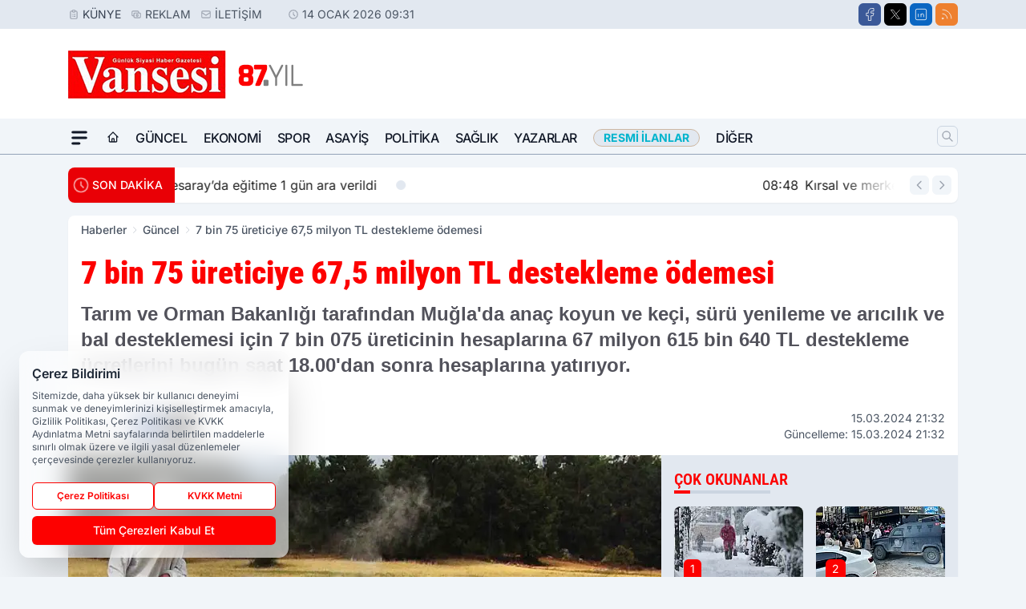

--- FILE ---
content_type: text/html; charset=UTF-8
request_url: https://www.vansesigazetesi.com/7-bin-75-ureticiye-67-5-milyon-tl-destekleme-odemesi/118574/
body_size: 40655
content:
<!doctype html>
<html lang="tr" prefix="og: https://ogp.me/ns# article: https://ogp.me/ns/article#" class="scroll-smooth text-gray-500 antialiased bg-mi-blue-gray-50 js-focus-visible translated-ltr">
<head>
<link rel="dns-prefetch" href="https://s.vansesigazetesi.com">
<link rel="preconnect" href="https://s.vansesigazetesi.com">
<link rel="dns-prefetch" href="https://i.vansesigazetesi.com">
<link rel="preconnect" href="https://i.vansesigazetesi.com">
<link rel="dns-prefetch" href="//adservice.google.com">
<link rel="dns-prefetch" href="//adservice.google.com.tr">
<link rel="dns-prefetch" href="//partner.googleadservices.com">
<link rel="dns-prefetch" href="//googleads.g.doubleclick.net">
<link rel="dns-prefetch" href="//securepubads.g.doubleclick.net">
<link rel="dns-prefetch" href="//tpc.googlesyndication.com">
<link rel="dns-prefetch" href="//pagead2.googlesyndication.com">
<link rel="dns-prefetch" href="//www.googletagservices.com">
<link rel="dns-prefetch" href="//www.googletagmanager.com">
<link rel="dns-prefetch" href="//www.google-analytics.com">
<link rel="preconnect" href="//www.google-analytics.com">
<script>!function(){var t=document.createElement("script");t.setAttribute("src",'https://cdn.p.analitik.bik.gov.tr/tracker'+(typeof Intl!=="undefined"?(typeof (Intl||"").PluralRules!=="undefined"?'1':typeof Promise!=="undefined"?'2':typeof MutationObserver!=='undefined'?'3':'4'):'4')+'.js'),t.setAttribute("data-website-id","4bc1b286-d7b3-419f-915e-8be37bc1f4c0"),t.setAttribute("data-host-url",'//4bc1b286-d7b3-419f-915e-8be37bc1f4c0.collector.p.analitik.bik.gov.tr'),document.head.appendChild(t)}();</script>
<script>
    const img = new Image();
    img.src = 'https://i.vansesigazetesi.com/c/60/448x252/s/dosya/haber/7-bin-75-ureticiye-67-5-milyon_1710527553_Zbs79Q.jpg';
    img.fetchPriority = 'high';
</script>
<title>7 bin 75 üreticiye 67,5 milyon TL destekleme ödemesi</title>
<meta name="title" content="7 bin 75 üreticiye 67,5 milyon TL destekleme ödemesi">
<meta name="description" content="Tarım ve Orman Bakanlığı tarafından Muğla'da anaç koyun ve keçi, sürü yenileme ve arıcılık ve bal desteklemesi için 7 bin 075 üreticinin hesaplarına 67 milyon 615 bin 640 TL destekleme ücretlerini bugün saat 18.00'dan sonra hesaplarına yatırıyor.">
<meta name="datePublished" content="2024-03-15T21:32:33+03:00">
<meta name="dateModified" content="2024-03-15T21:32:33+03:00">
<meta name="url" content="https://www.vansesigazetesi.com/7-bin-75-ureticiye-67-5-milyon-tl-destekleme-odemesi/118574/">
<meta name="articleSection" content="news">
<meta name="articleAuthor" content="İhlas Haber Ajansı (İHA)">
<style>
.mi-news-image{object-fit:cover;width:100%;height:100%;display:block}
body{font-display:swap}
</style>
<link rel="preload" href="https://s.vansesigazetesi.com/themes/wind/fonts/roboto-condensed-regular.woff2" as="font" type="font/woff2" crossorigin>
<link rel="preload" href="https://s.vansesigazetesi.com/themes/wind/fonts/roboto-condensed-500.woff2" as="font" type="font/woff2" crossorigin>
<link rel="preload" href="https://s.vansesigazetesi.com/themes/wind/fonts/roboto-condensed-600.woff2" as="font" type="font/woff2" crossorigin>
<link rel="preload" href="https://s.vansesigazetesi.com/themes/wind/fonts/roboto-condensed-700.woff2" as="font" type="font/woff2" crossorigin>
<link rel="preload" href="https://s.vansesigazetesi.com/themes/wind/fonts/roboto-condensed-800.woff2" as="font" type="font/woff2" crossorigin>
<link rel="preload" href="https://s.vansesigazetesi.com/themes/wind/fonts/roboto-condensed-900.woff2" as="font" type="font/woff2" crossorigin>
<style>@font-face{font-family:'Roboto Condensed';font-style:normal;font-weight:400;font-display:swap;src:url('https://s.vansesigazetesi.com/themes/wind/fonts/roboto-condensed-regular.woff2')format('woff2');unicode-range:U+0000-00FF,U+0100-017F,U+0130-0131,U+02BB-02BC,U+02C6,U+02DA,U+02DC,U+2000-206F,U+2074,U+20AC,U+2122,U+2191,U+2193,U+2212,U+2215,U+FEFF,U+FFFD}@font-face{font-family:'Roboto Condensed';font-style:normal;font-weight:700;font-display:swap;src:url('https://s.vansesigazetesi.com/themes/wind/fonts/roboto-condensed-700.woff2')format('woff2');unicode-range:U+0000-00FF,U+0100-017F,U+0130-0131,U+02BB-02BC,U+02C6,U+02DA,U+02DC,U+2000-206F,U+2074,U+20AC,U+2122,U+2191,U+2193,U+2212,U+2215,U+FEFF,U+FFFD}@font-face{font-family:'Roboto Condensed';font-style:normal;font-weight:600;font-display:swap;src:url('https://s.vansesigazetesi.com/themes/wind/fonts/roboto-condensed-600.woff2')format('woff2');unicode-range:U+0000-00FF,U+0100-017F,U+0130-0131,U+02BB-02BC,U+02C6,U+02DA,U+02DC,U+2000-206F,U+2074,U+20AC,U+2122,U+2191,U+2193,U+2212,U+2215,U+FEFF,U+FFFD}@font-face{font-family:'Roboto Condensed';font-style:normal;font-weight:500;font-display:swap;src:url('https://s.vansesigazetesi.com/themes/wind/fonts/roboto-condensed-500.woff2')format('woff2');unicode-range:U+0000-00FF,U+0100-017F,U+0130-0131,U+02BB-02BC,U+02C6,U+02DA,U+02DC,U+2000-206F,U+2074,U+20AC,U+2122,U+2191,U+2193,U+2212,U+2215,U+FEFF,U+FFFD}@font-face{font-family:'Roboto Condensed';font-style:normal;font-weight:800;font-display:swap;src:url('https://s.vansesigazetesi.com/themes/wind/fonts/roboto-condensed-800.woff2')format('woff2');unicode-range:U+0000-00FF,U+0100-017F,U+0130-0131,U+02BB-02BC,U+02C6,U+02DA,U+02DC,U+2000-206F,U+2074,U+20AC,U+2122,U+2191,U+2193,U+2212,U+2215,U+FEFF,U+FFFD}@font-face{font-family:'Roboto Condensed';font-style:normal;font-weight:900;font-display:swap;src:url('https://s.vansesigazetesi.com/themes/wind/fonts/roboto-condensed-900.woff2')format('woff2');unicode-range:U+0000-00FF,U+0100-017F,U+0130-0131,U+02BB-02BC,U+02C6,U+02DA,U+02DC,U+2000-206F,U+2074,U+20AC,U+2122,U+2191,U+2193,U+2212,U+2215,U+FEFF,U+FFFD}</style>
<link rel="preload" href="https://s.vansesigazetesi.com/themes/wind/fonts/inter-regular.woff2" as="font" type="font/woff2" crossorigin>
<link rel="preload" href="https://s.vansesigazetesi.com/themes/wind/fonts/inter-500.woff2" as="font" type="font/woff2" crossorigin>
<link rel="preload" href="https://s.vansesigazetesi.com/themes/wind/fonts/inter-600.woff2" as="font" type="font/woff2" crossorigin>
<link rel="preload" href="https://s.vansesigazetesi.com/themes/wind/fonts/inter-700.woff2" as="font" type="font/woff2" crossorigin>
<link rel="preload" href="https://s.vansesigazetesi.com/themes/wind/fonts/inter-800.woff2" as="font" type="font/woff2" crossorigin>
<link rel="preload" href="https://s.vansesigazetesi.com/themes/wind/fonts/inter-900.woff2" as="font" type="font/woff2" crossorigin>
<style>@font-face{font-family:'Inter';font-style:normal;font-weight:400;font-display:swap;src:url('https://s.vansesigazetesi.com/themes/wind/fonts/inter-regular.woff2')format('woff2');unicode-range:U+0000-00FF,U+0100-017F,U+0130-0131,U+02BB-02BC,U+02C6,U+02DA,U+02DC,U+2000-206F,U+2074,U+20AC,U+2122,U+2191,U+2193,U+2212,U+2215,U+FEFF,U+FFFD}@font-face{font-family:'Inter';font-style:normal;font-weight:700;font-display:swap;src:url('https://s.vansesigazetesi.com/themes/wind/fonts/inter-700.woff2')format('woff2');unicode-range:U+0000-00FF,U+0100-017F,U+0130-0131,U+02BB-02BC,U+02C6,U+02DA,U+02DC,U+2000-206F,U+2074,U+20AC,U+2122,U+2191,U+2193,U+2212,U+2215,U+FEFF,U+FFFD}@font-face{font-family:'Inter';font-style:normal;font-weight:600;font-display:swap;src:url('https://s.vansesigazetesi.com/themes/wind/fonts/inter-600.woff2')format('woff2');unicode-range:U+0000-00FF,U+0100-017F,U+0130-0131,U+02BB-02BC,U+02C6,U+02DA,U+02DC,U+2000-206F,U+2074,U+20AC,U+2122,U+2191,U+2193,U+2212,U+2215,U+FEFF,U+FFFD}@font-face{font-family:'Inter';font-style:normal;font-weight:500;font-display:swap;src:url('https://s.vansesigazetesi.com/themes/wind/fonts/inter-500.woff2')format('woff2');unicode-range:U+0000-00FF,U+0100-017F,U+0130-0131,U+02BB-02BC,U+02C6,U+02DA,U+02DC,U+2000-206F,U+2074,U+20AC,U+2122,U+2191,U+2193,U+2212,U+2215,U+FEFF,U+FFFD}@font-face{font-family:'Inter';font-style:normal;font-weight:800;font-display:swap;src:url('https://s.vansesigazetesi.com/themes/wind/fonts/inter-800.woff2')format('woff2');unicode-range:U+0000-00FF,U+0100-017F,U+0130-0131,U+02BB-02BC,U+02C6,U+02DA,U+02DC,U+2000-206F,U+2074,U+20AC,U+2122,U+2191,U+2193,U+2212,U+2215,U+FEFF,U+FFFD}@font-face{font-family:'Inter';font-style:normal;font-weight:900;font-display:swap;src:url('https://s.vansesigazetesi.com/themes/wind/fonts/inter-900.woff2')format('woff2');unicode-range:U+0000-00FF,U+0100-017F,U+0130-0131,U+02BB-02BC,U+02C6,U+02DA,U+02DC,U+2000-206F,U+2074,U+20AC,U+2122,U+2191,U+2193,U+2212,U+2215,U+FEFF,U+FFFD}</style>
<style>
body, html {padding: 0px !important;margin: 0px !important;}.leading-tight {line-height: 1.25;}.font-black {font-weight: 900;}.text-3xl {font-size: 1.875rem;line-height: 2.25rem;}.py-2 {padding-bottom: .5rem;padding-top: .5rem;}.pb-5 {padding-bottom: 1.25rem;}.pt-0 {padding-top: 0;}.font-semibold {font-weight: 600;}.object-cover {object-fit: cover;}  .w-full { width: 100%; }.h-full { height: 100%; }.news-description {font-family: -apple-system, BlinkMacSystemFont, 'Segoe UI', sans-serif;font-weight: 600;font-size: clamp(1.125rem, 2.5vw, 1.5rem);line-height: 1.5;color: #374151;margin: 0 0 1.25rem 0;}  @media (min-width: 768px) {.news-description { line-height: 1.375; }}img[fetchpriority="high"] {content-visibility: auto;will-change: auto;}
</style>
<meta charset="UTF-8">
<link rel="preload" as="image" href="https://i.vansesigazetesi.com/c/60/740x417/s/dosya/haber/7-bin-75-ureticiye-67-5-milyon_1710527553_Zbs79Q.jpg" fetchpriority="high">
<link rel="preload" href="/themes/wind/css/haber.min.css?v=2605" as="style">
<link rel="preload" href="https://s.vansesigazetesi.com/themes/wind/js/jquery-3.6.0.min.js" as="script">
<link rel="preload" href="https://s.vansesigazetesi.com/themes/wind/js/swiper-bundle.min.js" as="script">
<link rel="preload" href="https://s.vansesigazetesi.com/themes/wind/js/miapp.js" as="script">
<link rel="preload" href="https://s.vansesigazetesi.com/themes/wind/js/social-share-kit.js" as="script" fetchpriority="low">
<link rel="preload" href="https://s.vansesigazetesi.com/themes/wind/js/jquery.fancybox.min.js" as="script" fetchpriority="low">
<link rel="canonical" href="https://www.vansesigazetesi.com/7-bin-75-ureticiye-67-5-milyon-tl-destekleme-odemesi/118574/" />
<link rel="amphtml" href="https://www.vansesigazetesi.com/amp/7-bin-75-ureticiye-67-5-milyon-tl-destekleme-odemesi/118574/" />
<link rel="index" title="Van Haber | Van Haberleri | Vansesi Gazetesi" href="https://www.vansesigazetesi.com/" />
<link rel="image_src" href="https://i.vansesigazetesi.com/c/60/1280x720/s/dosya/haber/7-bin-75-ureticiye-67-5-milyon_1710527553_Zbs79Q.jpg" type="image/jpeg" />
<link rel="search" type="application/opensearchdescription+xml" title="Vansesi Gazetesi Arama" href="https://www.vansesigazetesi.com/opensearch.xml" />
<link rel="alternate" type="application/rss+xml" title="Van Haber | Van Haberleri | Vansesi Gazetesi rss beslemesi" href="https://www.vansesigazetesi.com/rss/" />
<meta name="image" content="https://i.vansesigazetesi.com/c/60/1280x720/s/dosya/haber/7-bin-75-ureticiye-67-5-milyon_1710527553_Zbs79Q.jpg" />
<meta name="thumbnail_height" content="100" />
<meta name="thumbnail_width" content="100" />
<link rel="thumbnail" href="https://i.vansesigazetesi.com/c/60/100x100/s/dosya/haber/7-bin-75-ureticiye-67-5-milyon_1710527553_Zbs79Q.jpg" type="image/jpeg" />
<meta name="dateCreated" content="2024-03-15T21:32:33+03:00" />
<meta name="dateUpdated" content="2024-03-15T21:32:33+03:00" />
<meta name="robots" content="index, follow, max-image-preview:large, max-snippet:-1, max-video-preview:-1" />
<meta name="google-site-verification" content="" />
<meta property="og:site_name" content="Vansesi Gazetesi" />
<meta property="og:url" content="https://www.vansesigazetesi.com/7-bin-75-ureticiye-67-5-milyon-tl-destekleme-odemesi/118574/" />
<meta property="og:title" content="7 bin 75 üreticiye 67,5 milyon TL destekleme ödemesi" />
<meta property="og:description" content="Tarım ve Orman Bakanlığı tarafından Muğla'da anaç koyun ve keçi, sürü yenileme ve arıcılık ve bal desteklemesi için 7 bin 075 üreticinin hesaplarına 67 milyon 615 bin 640 TL destekleme ücretlerini bugün saat 18.00'dan sonra hesaplarına yatırıyor." />
<meta property="og:image" content="https://i.vansesigazetesi.com/c/60/1280x720/s/dosya/haber/7-bin-75-ureticiye-67-5-milyon_1710527553_Zbs79Q.jpg" />
<meta property="og:image:type" content="image/jpeg" />
<meta property="og:image:width" content="1280" />
<meta property="og:image:height" content="720" />
<meta property="og:image:alt" content="7 bin 75 üreticiye 67,5 milyon TL destekleme ödemesi" />
<meta property="og:image:secure_url" content="https://i.vansesigazetesi.com/c/60/1280x720/s/dosya/haber/7-bin-75-ureticiye-67-5-milyon_1710527553_Zbs79Q.jpg" />
<meta property="og:type" content="article" />
<meta property="og:locale" content="tr_TR" />
<meta property="twitter:account_id" content="" />
<meta name="twitter:card" content="summary_large_image" />
<meta name="twitter:url" content="https://www.vansesigazetesi.com/7-bin-75-ureticiye-67-5-milyon-tl-destekleme-odemesi/118574/" />
<meta name="twitter:domain" content="https://www.vansesigazetesi.com/" />
<meta name="twitter:site" content="@" />
<meta name="twitter:title" content="7 bin 75 üreticiye 67,5 milyon TL destekleme ödemesi" />
<meta name="twitter:description" content="Tarım ve Orman Bakanlığı tarafından Muğla'da anaç koyun ve keçi, sürü yenileme ve arıcılık ve bal desteklemesi için 7 bin 075 üreticinin hesaplarına 67 milyon 615 bin 640 TL destekleme ücretlerini bugün saat 18.00'dan sonra hesaplarına yatırıyor." />
<meta name="twitter:image:src" content="https://i.vansesigazetesi.com/c/60/1280x720/s/dosya/haber/7-bin-75-ureticiye-67-5-milyon_1710527553_Zbs79Q.jpg" />
<meta property="article:published_time" content="2024-03-15T21:32:33+03:00" />
<meta property="article:modified_time" content="2024-03-15T21:32:33+03:00" />
<meta property="article:author" content="İhlas Haber Ajansı (İHA)" />
<meta property="article:section" content="Güncel" />
<meta property="article:opinion" content="false" />
<meta property="article:content_tier" content="free" />
<meta name="DC.Title" content="7 bin 75 üreticiye 67,5 milyon TL destekleme ödemesi" />
<meta name="DC.Description" content="Tarım ve Orman Bakanlığı tarafından Muğla'da anaç koyun ve keçi, sürü yenileme ve arıcılık ve bal desteklemesi için 7 bin 075 üreticinin hesaplarına 67 milyon 615 bin 640 TL destekleme ücretlerini bugün saat 18.00'dan sonra hesaplarına yatırıyor." />
<meta name="DC.Creator" content="Vansesi Gazetesi" />
<meta name="DC.Subject" content="7 bin 75 üreticiye 67,5 milyon TL destekleme ödemesi" />
<meta name="DC.Publisher" content="Vansesi Gazetesi" />
<meta name="DC.Contributor" content="Vansesi Gazetesi" />
<meta name="DC.Date" content="2024-03-15" />
<meta name="DC.Type" content="Text" />
<meta name="DC.Source" content="https://www.vansesigazetesi.com/7-bin-75-ureticiye-67-5-milyon-tl-destekleme-odemesi/118574/" />
<meta name="DC.Language" content="tr-TR" /><meta name="viewport" content="width=device-width, initial-scale=1, shrink-to-fit=no">
<meta http-equiv="X-UA-Compatible" content="ie=edge">
<meta http-equiv="content-type" content="text/html; charset=utf-8" />
<style>
    .h-menu {
        display: block;
        font-size: .875rem;
        font-weight: 500;
        letter-spacing: -.025em;
        line-height: 1.25rem;
        padding: .5rem 0;
        position: relative;
        text-transform: uppercase
    }

    @media (min-width: 970px) {
        .h-menu {
            font-size:1rem;
            line-height: 1.5rem;
            padding: .5rem 0
        }
    }
</style>
<link href="/themes/wind/css/haber.min.css?v=2605" rel="stylesheet">
<style>
    [x-cloak] { display: none }@font-face{font-family:swiper-icons;src:url('data:application/font-woff;charset=utf-8;base64, [base64]//wADZ2x5ZgAAAywAAADMAAAD2MHtryVoZWFkAAABbAAAADAAAAA2E2+eoWhoZWEAAAGcAAAAHwAAACQC9gDzaG10eAAAAigAAAAZAAAArgJkABFsb2NhAAAC0AAAAFoAAABaFQAUGG1heHAAAAG8AAAAHwAAACAAcABAbmFtZQAAA/gAAAE5AAACXvFdBwlwb3N0AAAFNAAAAGIAAACE5s74hXjaY2BkYGAAYpf5Hu/j+W2+MnAzMYDAzaX6QjD6/4//Bxj5GA8AuRwMYGkAPywL13jaY2BkYGA88P8Agx4j+/8fQDYfA1AEBWgDAIB2BOoAeNpjYGRgYNBh4GdgYgABEMnIABJzYNADCQAACWgAsQB42mNgYfzCOIGBlYGB0YcxjYGBwR1Kf2WQZGhhYGBiYGVmgAFGBiQQkOaawtDAoMBQxXjg/wEGPcYDDA4wNUA2CCgwsAAAO4EL6gAAeNpj2M0gyAACqxgGNWBkZ2D4/wMA+xkDdgAAAHjaY2BgYGaAYBkGRgYQiAHyGMF8FgYHIM3DwMHABGQrMOgyWDLEM1T9/w8UBfEMgLzE////P/5//f/V/xv+r4eaAAeMbAxwIUYmIMHEgKYAYjUcsDAwsLKxc3BycfPw8jEQA/[base64]/uznmfPFBNODM2K7MTQ45YEAZqGP81AmGGcF3iPqOop0r1SPTaTbVkfUe4HXj97wYE+yNwWYxwWu4v1ugWHgo3S1XdZEVqWM7ET0cfnLGxWfkgR42o2PvWrDMBSFj/IHLaF0zKjRgdiVMwScNRAoWUoH78Y2icB/yIY09An6AH2Bdu/UB+yxopYshQiEvnvu0dURgDt8QeC8PDw7Fpji3fEA4z/PEJ6YOB5hKh4dj3EvXhxPqH/SKUY3rJ7srZ4FZnh1PMAtPhwP6fl2PMJMPDgeQ4rY8YT6Gzao0eAEA409DuggmTnFnOcSCiEiLMgxCiTI6Cq5DZUd3Qmp10vO0LaLTd2cjN4fOumlc7lUYbSQcZFkutRG7g6JKZKy0RmdLY680CDnEJ+UMkpFFe1RN7nxdVpXrC4aTtnaurOnYercZg2YVmLN/d/gczfEimrE/fs/bOuq29Zmn8tloORaXgZgGa78yO9/cnXm2BpaGvq25Dv9S4E9+5SIc9PqupJKhYFSSl47+Qcr1mYNAAAAeNptw0cKwkAAAMDZJA8Q7OUJvkLsPfZ6zFVERPy8qHh2YER+3i/BP83vIBLLySsoKimrqKqpa2hp6+jq6RsYGhmbmJqZSy0sraxtbO3sHRydnEMU4uR6yx7JJXveP7WrDycAAAAAAAH//wACeNpjYGRgYOABYhkgZgJCZgZNBkYGLQZtIJsFLMYAAAw3ALgAeNolizEKgDAQBCchRbC2sFER0YD6qVQiBCv/H9ezGI6Z5XBAw8CBK/m5iQQVauVbXLnOrMZv2oLdKFa8Pjuru2hJzGabmOSLzNMzvutpB3N42mNgZGBg4GKQYzBhYMxJLMlj4GBgAYow/P/PAJJhLM6sSoWKfWCAAwDAjgbRAAB42mNgYGBkAIIbCZo5IPrmUn0hGA0AO8EFTQAA');font-weight:400;font-style:normal}:root{--swiper-theme-color:#007aff}.swiper{margin-left:auto;margin-right:auto;position:relative;overflow:hidden;list-style:none;padding:0;z-index:1}.swiper-vertical>.swiper-wrapper{flex-direction:column}.swiper-wrapper{position:relative;width:100%;height:100%;z-index:1;display:flex;transition-property:transform;box-sizing:content-box}.swiper-android .swiper-slide,.swiper-wrapper{transform:translate3d(0px,0,0)}.swiper-pointer-events{touch-action:pan-y}.swiper-pointer-events.swiper-vertical{touch-action:pan-x}.swiper-slide{flex-shrink:0;width:100%;height:100%;position:relative;transition-property:transform}.swiper-slide-invisible-blank{visibility:hidden}.swiper-autoheight,.swiper-autoheight .swiper-slide{height:auto}.swiper-autoheight .swiper-wrapper{align-items:flex-start;transition-property:transform,height}.swiper-backface-hidden .swiper-slide{transform:translateZ(0);-webkit-backface-visibility:hidden;backface-visibility:hidden}.swiper-3d,.swiper-3d.swiper-css-mode .swiper-wrapper{perspective:1200px}.swiper-3d .swiper-cube-shadow,.swiper-3d .swiper-slide,.swiper-3d .swiper-slide-shadow,.swiper-3d .swiper-slide-shadow-bottom,.swiper-3d .swiper-slide-shadow-left,.swiper-3d .swiper-slide-shadow-right,.swiper-3d .swiper-slide-shadow-top,.swiper-3d .swiper-wrapper{transform-style:preserve-3d}.swiper-3d .swiper-slide-shadow,.swiper-3d .swiper-slide-shadow-bottom,.swiper-3d .swiper-slide-shadow-left,.swiper-3d .swiper-slide-shadow-right,.swiper-3d .swiper-slide-shadow-top{position:absolute;left:0;top:0;width:100%;height:100%;pointer-events:none;z-index:10}.swiper-3d .swiper-slide-shadow{background:rgba(0,0,0,.15)}.swiper-3d .swiper-slide-shadow-left{background-image:linear-gradient(to left,rgba(0,0,0,.5),rgba(0,0,0,0))}.swiper-3d .swiper-slide-shadow-right{background-image:linear-gradient(to right,rgba(0,0,0,.5),rgba(0,0,0,0))}.swiper-3d .swiper-slide-shadow-top{background-image:linear-gradient(to top,rgba(0,0,0,.5),rgba(0,0,0,0))}.swiper-3d .swiper-slide-shadow-bottom{background-image:linear-gradient(to bottom,rgba(0,0,0,.5),rgba(0,0,0,0))}.swiper-css-mode>.swiper-wrapper{overflow:auto;scrollbar-width:none;-ms-overflow-style:none}.swiper-css-mode>.swiper-wrapper::-webkit-scrollbar{display:none}.swiper-css-mode>.swiper-wrapper>.swiper-slide{scroll-snap-align:start start}.swiper-horizontal.swiper-css-mode>.swiper-wrapper{scroll-snap-type:x mandatory}.swiper-vertical.swiper-css-mode>.swiper-wrapper{scroll-snap-type:y mandatory}.swiper-centered>.swiper-wrapper::before{content:'';flex-shrink:0;order:9999}.swiper-centered.swiper-horizontal>.swiper-wrapper>.swiper-slide:first-child{margin-inline-start:var(--swiper-centered-offset-before)}.swiper-centered.swiper-horizontal>.swiper-wrapper::before{height:100%;min-height:1px;width:var(--swiper-centered-offset-after)}.swiper-centered.swiper-vertical>.swiper-wrapper>.swiper-slide:first-child{margin-block-start:var(--swiper-centered-offset-before)}.swiper-centered.swiper-vertical>.swiper-wrapper::before{width:100%;min-width:1px;height:var(--swiper-centered-offset-after)}.swiper-centered>.swiper-wrapper>.swiper-slide{scroll-snap-align:center center}:root{--swiper-navigation-size:44px}.swiper-button-next,.swiper-button-prev{position:absolute;top:50%;width:calc(var(--swiper-navigation-size)/ 44 * 27);height:var(--swiper-navigation-size);margin-top:calc(0px - (var(--swiper-navigation-size)/ 2));z-index:10;cursor:pointer;display:flex;align-items:center;justify-content:center;color:var(--swiper-navigation-color,var(--swiper-theme-color))}.swiper-button-next.swiper-button-disabled,.swiper-button-prev.swiper-button-disabled{opacity:.35;cursor:auto;pointer-events:none}.swiper-button-next:after,.swiper-button-prev:after{font-family:swiper-icons;font-size:var(--swiper-navigation-size);text-transform:none!important;letter-spacing:0;text-transform:none;font-variant:initial;line-height:1}.swiper-button-prev,.swiper-rtl .swiper-button-next{left:10px;right:auto}.swiper-button-prev:after,.swiper-rtl .swiper-button-next:after{content:'prev'}.swiper-button-next,.swiper-rtl .swiper-button-prev{right:10px;left:auto}.swiper-button-next:after,.swiper-rtl .swiper-button-prev:after{content:'next'}.swiper-button-lock{display:none}.swiper-pagination{position:absolute;text-align:center;transition:.3s opacity;transform:translate3d(0,0,0);z-index:10}.swiper-pagination.swiper-pagination-hidden{opacity:0}.swiper-horizontal>.swiper-pagination-bullets,.swiper-pagination-bullets.swiper-pagination-horizontal,.swiper-pagination-custom,.swiper-pagination-fraction{bottom:10px;left:0;width:100%}.swiper-pagination-bullets-dynamic{overflow:hidden;font-size:0}.swiper-pagination-bullets-dynamic .swiper-pagination-bullet{transform:scale(.33);position:relative}.swiper-pagination-bullets-dynamic .swiper-pagination-bullet-active{transform:scale(1)}.swiper-pagination-bullets-dynamic .swiper-pagination-bullet-active-main{transform:scale(1)}.swiper-pagination-bullets-dynamic .swiper-pagination-bullet-active-prev{transform:scale(.66)}.swiper-pagination-bullets-dynamic .swiper-pagination-bullet-active-prev-prev{transform:scale(.33)}.swiper-pagination-bullets-dynamic .swiper-pagination-bullet-active-next{transform:scale(.66)}.swiper-pagination-bullets-dynamic .swiper-pagination-bullet-active-next-next{transform:scale(.33)}.swiper-pagination-bullet{width:var(--swiper-pagination-bullet-width,var(--swiper-pagination-bullet-size,8px));height:var(--swiper-pagination-bullet-height,var(--swiper-pagination-bullet-size,8px));display:inline-block;border-radius:50%;background:var(--swiper-pagination-bullet-inactive-color,#000);opacity:var(--swiper-pagination-bullet-inactive-opacity, .2)}button.swiper-pagination-bullet{border:none;margin:0;padding:0;box-shadow:none;-webkit-appearance:none;appearance:none}.swiper-pagination-clickable .swiper-pagination-bullet{cursor:pointer}.swiper-pagination-bullet:only-child{display:none!important}.swiper-pagination-bullet-active{opacity:var(--swiper-pagination-bullet-opacity, 1);background:var(--swiper-pagination-color,var(--swiper-theme-color))}.swiper-pagination-vertical.swiper-pagination-bullets,.swiper-vertical>.swiper-pagination-bullets{right:10px;top:50%;transform:translate3d(0px,-50%,0)}.swiper-pagination-vertical.swiper-pagination-bullets .swiper-pagination-bullet,.swiper-vertical>.swiper-pagination-bullets .swiper-pagination-bullet{margin:var(--swiper-pagination-bullet-vertical-gap,6px) 0;display:block}.swiper-pagination-vertical.swiper-pagination-bullets.swiper-pagination-bullets-dynamic,.swiper-vertical>.swiper-pagination-bullets.swiper-pagination-bullets-dynamic{top:50%;transform:translateY(-50%);width:8px}.swiper-pagination-vertical.swiper-pagination-bullets.swiper-pagination-bullets-dynamic .swiper-pagination-bullet,.swiper-vertical>.swiper-pagination-bullets.swiper-pagination-bullets-dynamic .swiper-pagination-bullet{display:inline-block;transition:.2s transform,.2s top}.swiper-horizontal>.swiper-pagination-bullets .swiper-pagination-bullet,.swiper-pagination-horizontal.swiper-pagination-bullets .swiper-pagination-bullet{margin:0 var(--swiper-pagination-bullet-horizontal-gap,4px)}.swiper-horizontal>.swiper-pagination-bullets.swiper-pagination-bullets-dynamic,.swiper-pagination-horizontal.swiper-pagination-bullets.swiper-pagination-bullets-dynamic{left:50%;transform:translateX(-50%);white-space:nowrap}.swiper-horizontal>.swiper-pagination-bullets.swiper-pagination-bullets-dynamic .swiper-pagination-bullet,.swiper-pagination-horizontal.swiper-pagination-bullets.swiper-pagination-bullets-dynamic .swiper-pagination-bullet{transition:.2s transform,.2s left}.swiper-horizontal.swiper-rtl>.swiper-pagination-bullets-dynamic .swiper-pagination-bullet{transition:.2s transform,.2s right}.swiper-pagination-progressbar{background:rgba(0,0,0,.25);position:absolute}.swiper-pagination-progressbar .swiper-pagination-progressbar-fill{background:var(--swiper-pagination-color,var(--swiper-theme-color));position:absolute;left:0;top:0;width:100%;height:100%;transform:scale(0);transform-origin:left top}.swiper-rtl .swiper-pagination-progressbar .swiper-pagination-progressbar-fill{transform-origin:right top}.swiper-horizontal>.swiper-pagination-progressbar,.swiper-pagination-progressbar.swiper-pagination-horizontal,.swiper-pagination-progressbar.swiper-pagination-vertical.swiper-pagination-progressbar-opposite,.swiper-vertical>.swiper-pagination-progressbar.swiper-pagination-progressbar-opposite{width:100%;height:4px;left:0;top:0}.swiper-horizontal>.swiper-pagination-progressbar.swiper-pagination-progressbar-opposite,.swiper-pagination-progressbar.swiper-pagination-horizontal.swiper-pagination-progressbar-opposite,.swiper-pagination-progressbar.swiper-pagination-vertical,.swiper-vertical>.swiper-pagination-progressbar{width:4px;height:100%;left:0;top:0}.swiper-pagination-lock{display:none}.swiper-lazy-preloader{width:42px;height:42px;position:absolute;left:50%;top:50%;margin-left:-21px;margin-top:-21px;z-index:10;transform-origin:50%;box-sizing:border-box;border:4px solid var(--swiper-preloader-color,var(--swiper-theme-color));border-radius:50%;border-top-color:transparent;animation:swiper-preloader-spin 1s infinite linear}.swiper-lazy-preloader-white{--swiper-preloader-color:#fff}.swiper-lazy-preloader-black{--swiper-preloader-color:#000}@keyframes swiper-preloader-spin{0%{transform:rotate(0deg)}100%{transform:rotate(360deg)}}.swiper-fade.swiper-free-mode .swiper-slide{transition-timing-function:ease-out}.swiper-fade .swiper-slide{pointer-events:none;transition-property:opacity}.swiper-fade .swiper-slide .swiper-slide{pointer-events:none}.swiper-fade .swiper-slide-active,.swiper-fade .swiper-slide-active .swiper-slide-active{pointer-events:auto}.fancybox-active{height:auto}.fancybox-is-hidden{left:-9999px;margin:0;position:absolute!important;top:-9999px;visibility:hidden}.fancybox-container{-webkit-backface-visibility:hidden;height:100%;left:0;outline:none;position:fixed;-webkit-tap-highlight-color:transparent;top:0;-ms-touch-action:manipulation;touch-action:manipulation;transform:translateZ(0);width:100%;z-index:99992}.fancybox-container *{box-sizing:border-box}.fancybox-bg,.fancybox-inner,.fancybox-outer,.fancybox-stage{bottom:0;left:0;position:absolute;right:0;top:0}.fancybox-outer{-webkit-overflow-scrolling:touch;overflow-y:auto}.fancybox-bg{background:#000000;opacity:0;transition-duration:inherit;transition-property:opacity;transition-timing-function:cubic-bezier(.47,0,.74,.71)}.fancybox-is-open .fancybox-bg{opacity:.8;transition-timing-function:cubic-bezier(.22,.61,.36,1)}.fancybox-caption,.fancybox-infobar,.fancybox-navigation .fancybox-button,.fancybox-toolbar{direction:ltr;opacity:0;position:absolute;transition:opacity .25s ease,visibility 0s ease .25s;visibility:hidden;z-index:99997}.fancybox-show-caption .fancybox-caption,.fancybox-show-infobar .fancybox-infobar,.fancybox-show-nav .fancybox-navigation .fancybox-button,.fancybox-show-toolbar .fancybox-toolbar{opacity:1;transition:opacity .25s ease 0s,visibility 0s ease 0s;visibility:visible}.fancybox-infobar{color:#ccc;font-size:13px;-webkit-font-smoothing:subpixel-antialiased;height:44px;left:0;line-height:44px;min-width:44px;mix-blend-mode:difference;padding:0 10px;pointer-events:none;top:0;-webkit-touch-callout:none;-webkit-user-select:none;-moz-user-select:none;-ms-user-select:none;user-select:none}.fancybox-toolbar{right:0;top:0}.fancybox-stage{direction:ltr;overflow:visible;transform:translateZ(0);z-index:99994}.fancybox-is-open .fancybox-stage{overflow:hidden}.fancybox-slide{-webkit-backface-visibility:hidden;display:none;height:100%;left:0;outline:none;overflow:auto;-webkit-overflow-scrolling:touch;padding:10px;position:absolute;text-align:center;top:0;transition-property:transform,opacity;white-space:normal;width:100%;z-index:99994}.fancybox-slide:before{content:\"\";display:inline-block;font-size:0;height:100%;vertical-align:middle;width:0}.fancybox-is-sliding .fancybox-slide,.fancybox-slide--current,.fancybox-slide--next,.fancybox-slide--previous{display:block}.fancybox-slide--image{overflow:hidden;padding:10px 0}.fancybox-slide--image:before{display:none}.fancybox-slide--html{padding:6px}.fancybox-content{background:#fff;display:inline-block;margin:0;max-width:100%;overflow:auto;-webkit-overflow-scrolling:touch;padding:10px;position:relative;text-align:left;vertical-align:middle}.fancybox-slide--image .fancybox-content{animation-timing-function:cubic-bezier(.5,0,.14,1);-webkit-backface-visibility:hidden;background:transparent;background-repeat:no-repeat;background-size:100% 100%;left:0;max-width:none;overflow:visible;padding:0;position:absolute;top:0;transform-origin:top left;transition-property:transform,opacity;-webkit-user-select:none;-moz-user-select:none;-ms-user-select:none;user-select:none;z-index:99995}.fancybox-can-zoomOut .fancybox-content{cursor:zoom-out}.fancybox-can-zoomIn .fancybox-content{cursor:zoom-in}.fancybox-can-pan .fancybox-content,.fancybox-can-swipe .fancybox-content{cursor:grab}.fancybox-is-grabbing .fancybox-content{cursor:grabbing}.fancybox-container [data-selectable=true]{cursor:text}.fancybox-image,.fancybox-spaceball{background:transparent;border:0;height:100%;left:0;margin:0;max-height:none;max-width:none;padding:0;position:absolute;top:0;-webkit-user-select:none;-moz-user-select:none;-ms-user-select:none;user-select:none;width:100%}.fancybox-spaceball{z-index:1}.fancybox-slide--iframe .fancybox-content,.fancybox-slide--map .fancybox-content,.fancybox-slide--pdf .fancybox-content,.fancybox-slide--video .fancybox-content{height:100%;overflow:visible;padding:0;width:100%}.fancybox-slide--video .fancybox-content{background:#000}.fancybox-slide--map .fancybox-content{background:#e5e3df}.fancybox-slide--iframe .fancybox-content{background:#f8f8f8}.fancybox-iframe,.fancybox-video{background:transparent;border:0;display:block;height:100%;margin:0;overflow:hidden;padding:0;width:100%}.fancybox-iframe{left:0;position:absolute;top:0}.fancybox-error{background:#fff;cursor:default;max-width:400px;padding:40px;width:100%}.fancybox-error p{color:#444;font-size:16px;line-height:20px;margin:0;padding:0}.fancybox-button{border:0;border-radius:0;box-shadow:none;cursor:pointer;display:inline-block;height:60px;margin:0;padding:10px;position:relative;transition:color .2s;vertical-align:top;visibility:inherit;width:60px}.fancybox-button,.fancybox-button:link,.fancybox-button:visited{color:#ccc}.fancybox-button:hover{color:#fff}.fancybox-button:focus{outline:none}.fancybox-button.fancybox-focus{outline:1px dotted}.fancybox-button[disabled],.fancybox-button[disabled]:hover{color:#888;cursor:default;outline:none}.fancybox-button div{height:100%}.fancybox-button svg{display:block;height:100%;overflow:visible;position:relative;width:100%}.fancybox-button svg path{fill:currentColor;stroke-width:0}.fancybox-button--fsenter svg:nth-child(2),.fancybox-button--fsexit svg:first-child,.fancybox-button--pause svg:first-child,.fancybox-button--play svg:nth-child(2){display:none}.fancybox-progress{background:#ff5268;height:2px;left:0;position:absolute;right:0;top:0;transform:scaleX(0);transform-origin:0;transition-property:transform;transition-timing-function:linear;z-index:99998}.fancybox-close-small{background:transparent;border:0;border-radius:0;color:#ccc;cursor:pointer;opacity:.8;padding:8px;position:absolute;right:-12px;top:-10px;z-index:401}.fancybox-close-small:hover{color:#fff;opacity:1}.fancybox-slide--html .fancybox-close-small{color:currentColor;padding:10px;right:0;top:0}.fancybox-slide--image.fancybox-is-scaling .fancybox-content{overflow:hidden}.fancybox-is-scaling .fancybox-close-small,.fancybox-is-zoomable.fancybox-can-pan .fancybox-close-small{display:none}.fancybox-navigation .fancybox-button{background-clip:content-box;height:100px;opacity:0;position:absolute;top:calc(50% - 50px);width:70px}.fancybox-navigation .fancybox-button div{padding:7px}.fancybox-navigation .fancybox-button--arrow_left{left:0;left:env(safe-area-inset-left);padding:31px 26px 31px 6px}.fancybox-navigation .fancybox-button--arrow_right{padding:31px 6px 31px 26px;right:0;right:env(safe-area-inset-right)}.fancybox-caption{background:linear-gradient(0deg,rgba(0,0,0,.85) 0,rgba(0,0,0,.3) 50%,rgba(0,0,0,.15) 65%,rgba(0,0,0,.075) 75.5%,rgba(0,0,0,.037) 82.85%,rgba(0,0,0,.019) 88%,transparent);bottom:0;color:#eee;font-size:14px;font-weight:400;left:0;line-height:1.5;padding:75px 10px 25px;pointer-events:none;right:0;text-align:center;z-index:99996}@supports (padding:max(0px)){.fancybox-caption{padding:75px max(10px,env(safe-area-inset-right)) max(25px,env(safe-area-inset-bottom)) max(10px,env(safe-area-inset-left))}}.fancybox-caption--separate{margin-top:-50px}.fancybox-caption__body{max-height:50vh;overflow:auto;pointer-events:all}.fancybox-caption a,.fancybox-caption a:link,.fancybox-caption a:visited{color:#ccc;text-decoration:none}.fancybox-caption a:hover{color:#fff;text-decoration:underline}.fancybox-loading{animation:a 1s linear infinite;background:transparent;border:4px solid #888;border-bottom-color:#fff;border-radius:50%;height:50px;left:50%;margin:-25px 0 0 -25px;opacity:.7;padding:0;position:absolute;top:50%;width:50px;z-index:99999}@keyframes a{to{transform:rotate(1turn)}}.fancybox-animated{transition-timing-function:cubic-bezier(0,0,.25,1)}.fancybox-fx-slide.fancybox-slide--previous{opacity:0;transform:translate3d(-100%,0,0)}.fancybox-fx-slide.fancybox-slide--next{opacity:0;transform:translate3d(100%,0,0)}.fancybox-fx-slide.fancybox-slide--current{opacity:1;transform:translateZ(0)}.fancybox-fx-fade.fancybox-slide--next,.fancybox-fx-fade.fancybox-slide--previous{opacity:0;transition-timing-function:cubic-bezier(.19,1,.22,1)}.fancybox-fx-fade.fancybox-slide--current{opacity:1}.fancybox-fx-zoom-in-out.fancybox-slide--previous{opacity:0;transform:scale3d(1.5,1.5,1.5)}.fancybox-fx-zoom-in-out.fancybox-slide--next{opacity:0;transform:scale3d(.5,.5,.5)}.fancybox-fx-zoom-in-out.fancybox-slide--current{opacity:1;transform:scaleX(1)}.fancybox-fx-rotate.fancybox-slide--previous{opacity:0;transform:rotate(-1turn)}.fancybox-fx-rotate.fancybox-slide--next{opacity:0;transform:rotate(1turn)}.fancybox-fx-rotate.fancybox-slide--current{opacity:1;transform:rotate(0deg)}.fancybox-fx-circular.fancybox-slide--previous{opacity:0;transform:scale3d(0,0,0) translate3d(-100%,0,0)}.fancybox-fx-circular.fancybox-slide--next{opacity:0;transform:scale3d(0,0,0) translate3d(100%,0,0)}.fancybox-fx-circular.fancybox-slide--current{opacity:1;transform:scaleX(1) translateZ(0)}.fancybox-fx-tube.fancybox-slide--previous{transform:translate3d(-100%,0,0) scale(.1) skew(-10deg)}.fancybox-fx-tube.fancybox-slide--next{transform:translate3d(100%,0,0) scale(.1) skew(10deg)}.fancybox-fx-tube.fancybox-slide--current{transform:translateZ(0) scale(1)}@media (max-height:576px){.fancybox-slide{padding-left:6px;padding-right:6px}.fancybox-slide--image{padding:6px 0}.fancybox-close-small{right:-6px}.fancybox-slide--image .fancybox-close-small{background:#4e4e4e;color:#f2f4f6;height:36px;opacity:1;padding:6px;right:0;top:0;width:36px}.fancybox-caption{padding-left:12px;padding-right:12px}@supports (padding:max(0px)){.fancybox-caption{padding-left:max(12px,env(safe-area-inset-left));padding-right:max(12px,env(safe-area-inset-right))}}}.fancybox-share{background:#f4f4f4;border-radius:3px;max-width:90%;padding:30px;text-align:center}.fancybox-share h1{color:#222;font-size:35px;font-weight:700;margin:0 0 20px}.fancybox-share p{margin:0;padding:0}.fancybox-share__button{border:0;border-radius:3px;display:inline-block;font-size:14px;font-weight:700;line-height:40px;margin:0 5px 10px;min-width:130px;padding:0 15px;text-decoration:none;transition:all .2s;-webkit-user-select:none;-moz-user-select:none;-ms-user-select:none;user-select:none;white-space:nowrap}.fancybox-share__button:link,.fancybox-share__button:visited{color:#fff}.fancybox-share__button:hover{text-decoration:none}.fancybox-share__button--fb{background:#3b5998}.fancybox-share__button--fb:hover{background:#344e86}.fancybox-share__button--pt{background:#bd081d}.fancybox-share__button--pt:hover{background:#aa0719}.fancybox-share__button--tw{background:#1da1f2}.fancybox-share__button--tw:hover{background:#0d95e8}.fancybox-share__button svg{height:25px;margin-right:7px;position:relative;top:-1px;vertical-align:middle;width:25px}.fancybox-share__button svg path{fill:#fff}.fancybox-share__input{background:transparent;border:0;border-bottom:1px solid #d7d7d7;border-radius:0;color:#5d5b5b;font-size:14px;margin:10px 0 0;outline:none;padding:10px 15px;width:100%}.fancybox-thumbs{background:#ddd;bottom:0;display:none;margin:0;-webkit-overflow-scrolling:touch;-ms-overflow-style:-ms-autohiding-scrollbar;padding:2px 2px 4px;position:absolute;right:0;-webkit-tap-highlight-color:rgba(0,0,0,0);top:0;width:212px;z-index:99995}.fancybox-thumbs-x{overflow-x:auto;overflow-y:hidden}.fancybox-show-thumbs .fancybox-thumbs{display:block}.fancybox-show-thumbs .fancybox-inner{right:212px}.fancybox-thumbs__list{font-size:0;height:100%;list-style:none;margin:0;overflow-x:hidden;overflow-y:auto;padding:0;position:absolute;position:relative;white-space:nowrap;width:100%}.fancybox-thumbs-x .fancybox-thumbs__list{overflow:hidden}.fancybox-thumbs-y .fancybox-thumbs__list::-webkit-scrollbar{width:7px}.fancybox-thumbs-y .fancybox-thumbs__list::-webkit-scrollbar-track{background:#fff;border-radius:10px;box-shadow:inset 0 0 6px rgba(0,0,0,.3)}.fancybox-thumbs-y .fancybox-thumbs__list::-webkit-scrollbar-thumb{background:#2a2a2a;border-radius:10px}.fancybox-thumbs__list a{-webkit-backface-visibility:hidden;backface-visibility:hidden;background-color:rgba(0,0,0,.1);background-position:50%;background-repeat:no-repeat;background-size:cover;cursor:pointer;float:left;height:75px;margin:2px;max-height:calc(100% - 8px);max-width:calc(50% - 4px);outline:none;overflow:hidden;padding:0;position:relative;-webkit-tap-highlight-color:transparent;width:100px}.fancybox-thumbs__list a:before{border:6px solid #ff5268;bottom:0;content:\"\";left:0;opacity:0;position:absolute;right:0;top:0;transition:all .2s cubic-bezier(.25,.46,.45,.94);z-index:99991}.fancybox-thumbs__list a:focus:before{opacity:.5}.fancybox-thumbs__list a.fancybox-thumbs-active:before{opacity:1}@media (max-width:576px){.fancybox-thumbs{width:110px}.fancybox-show-thumbs .fancybox-inner{right:110px}.fancybox-thumbs__list a{max-width:calc(100% - 10px)}}.fancybox-slide--iframe .fancybox-content {width  : 400px!important;margin: 0;border-radius: 0.5rem!important;overflow: hidden!important;}.n-comment-success {position: absolute;width: 100%;height: 100%;background-color: rgba(255, 255, 255, .9);top: 0;left: 0;z-index: 999999;display: flex;justify-content: center;align-items: center;}.n-comment-icon-s{clear:both;color:#8bc34a;font-size: 70px;text-align: center;display: block;padding: 5px}.n-comment-icon-w{clear:both;color:#ff9800;font-size: 70px;text-align: center;display: block;padding: 5px}.n-commnet-title{font-size: 19px;color:#888888;text-align: center;padding: 5px 20px 30px 20px;}.n-close{display:inline-block;font-size:15px;font-weight:600;padding:5px 10px 5px 10px;border:1px solid #888888;margin-top:30px!important;border-radius: 0.5rem;}#Imageid{border-radius:0.5rem!important;overflow:hidden!important;}
</style><meta name="mobile-web-app-capable" content="yes">
<meta name="application-name" content="Van Haber | Van Haberleri | Vansesi Gazetesi">
<link rel="manifest" href="/manifest.json">
<link rel="icon" href="https://s.vansesigazetesi.com/dosya/logo/van-sesi-gazetesi-favicon.png">
<link rel="apple-touch-icon" href="https://s.vansesigazetesi.com/dosya/logo/van-sesi-gazetesi-favicon.png">
<link rel="android-touch-icon" href="https://s.vansesigazetesi.com/dosya/logo/van-sesi-gazetesi-favicon.png" />
<link rel="apple-touch-icon-precomposed" href="https://s.vansesigazetesi.com/c/80/114x114/s/dosya/logo/favicons/van-sesi-gazetesi-favicon.png" />
<link rel="apple-touch-icon-precomposed" sizes="170x170" href="https://s.vansesigazetesi.com/c/80/114x114/s/dosya/logo/favicons/van-sesi-gazetesi-favicon.png" />
<link rel="apple-touch-icon" sizes="57x57" href="https://s.vansesigazetesi.com/c/80/57x57/s/dosya/logo/favicons/van-sesi-gazetesi-favicon.png">
<link rel="apple-touch-icon" sizes="60x60" href="https://s.vansesigazetesi.com/c/80/60x60/s/dosya/logo/favicons/van-sesi-gazetesi-favicon.png">
<link rel="apple-touch-icon" sizes="72x72" href="https://s.vansesigazetesi.com/c/80/72x72/s/dosya/logo/favicons/van-sesi-gazetesi-favicon.png">
<link rel="apple-touch-icon" sizes="76x76" href="https://s.vansesigazetesi.com/c/80/76x76/s/dosya/logo/favicons/van-sesi-gazetesi-favicon.png">
<link rel="apple-touch-icon" sizes="114x114" href="https://s.vansesigazetesi.com/c/80/114x114/s/dosya/logo/favicons/van-sesi-gazetesi-favicon.png">
<link rel="apple-touch-icon" sizes="120x120" href="https://s.vansesigazetesi.com/c/80/120x120/s/dosya/logo/favicons/van-sesi-gazetesi-favicon.png">
<link rel="apple-touch-icon" sizes="144x144" href="https://s.vansesigazetesi.com/c/80/144x144/s/dosya/logo/favicons/van-sesi-gazetesi-favicon.png">
<link rel="apple-touch-icon" sizes="152x152" href="https://s.vansesigazetesi.com/c/80/152x152/s/dosya/logo/favicons/van-sesi-gazetesi-favicon.png">
<link rel="apple-touch-icon" sizes="180x180" href="https://s.vansesigazetesi.com/c/80/180x180/s/dosya/logo/favicons/van-sesi-gazetesi-favicon.png">
<link rel="icon" type="image/png" sizes="512x512" href="https://s.vansesigazetesi.com/c/80/512x512/s/dosya/logo/favicons/van-sesi-gazetesi-favicon.png">
<link rel="icon" type="image/png" sizes="384x384" href="https://s.vansesigazetesi.com/c/80/384x384/s/dosya/logo/favicons/van-sesi-gazetesi-favicon.png">
<link rel="icon" type="image/png" sizes="192x192" href="https://s.vansesigazetesi.com/c/80/192x192/s/dosya/logo/favicons/van-sesi-gazetesi-favicon.png">
<link rel="icon" type="image/png" sizes="152x152" href="https://s.vansesigazetesi.com/c/80/152x152/s/dosya/logo/favicons/van-sesi-gazetesi-favicon.png">
<link rel="icon" type="image/png" sizes="144x144" href="https://s.vansesigazetesi.com/c/80/144x144/s/dosya/logo/favicons/van-sesi-gazetesi-favicon.png">
<link rel="icon" type="image/png" sizes="128x128" href="https://s.vansesigazetesi.com/c/80/128x128/s/dosya/logo/favicons/van-sesi-gazetesi-favicon.png">
<link rel="icon" type="image/png" sizes="96x96" href="https://s.vansesigazetesi.com/c/80/96x96/s/dosya/logo/favicons/van-sesi-gazetesi-favicon.png">
<link rel="icon" type="image/png" sizes="72x72" href="https://s.vansesigazetesi.com/c/80/72x72/s/dosya/logo/favicons/van-sesi-gazetesi-favicon.png">
<link rel="icon" type="image/png" sizes="32x32" href="https://s.vansesigazetesi.com/c/80/32x32/s/dosya/logo/favicons/van-sesi-gazetesi-favicon.png">
<link rel="icon" type="image/png" sizes="16x16" href="https://s.vansesigazetesi.com/c/80/16x16/s/dosya/logo/favicons/van-sesi-gazetesi-favicon.png">
<meta name="apple-mobile-web-app-status-bar-style" content="#ffffff">
<meta name="apple-mobile-web-app-title" content="Van Haber | Van Haberleri | Vansesi Gazetesi">
<meta name="apple-mobile-web-app-status-bar-style" content="#ffffff" />
<meta name="msapplication-TileColor" content="#ffffff">
<meta name="msapplication-TileImage" content="https://s.vansesigazetesi.com/c/80/152x152/s/dosya/logo/favicons/van-sesi-gazetesi-favicon.png">
<meta name="theme-color" content="#fd0100">
<script>
    if ('serviceWorker' in navigator) {
        navigator.serviceWorker.register('/serviceworker.js')
            .then(() => console.log('Service Worker Installed...'))
            .catch(err => console.error('Not supported browser!', err));
    }
</script>
    <!-- Google tag (gtag.js) -->
    <script defer src="https://www.googletagmanager.com/gtag/js?id=UA-154121097-1"></script>
    <script>
        window.dataLayer = window.dataLayer || [];
        function gtag(){dataLayer.push(arguments);}
        gtag('js', new Date());
        gtag('config', 'UA-154121097-1');
    </script>
<script defer data-domain="vansesigazetesi.com" src="https://app.kulgacdn.com/js/script.js"></script>
</head>
<body class="haber-detay bg-secondary bg-opacity-80 lg:bg-slate-100 font-misans text-gray-600 selection:bg-slate-300 selection:text-white">
<div class="bg-slate-100 max-w-md lg:max-w-full mx-auto">
<div class="bg-slate-200 hidden invisible lg:block lg:visible">
    <div class="container mx-auto grid grid-cols-2 items-center justify-between">
        <ul class="flex flex-wrap py-2">
            <li class="mr-3 group flex flex-wrap items-center">
                <svg xmlns="http://www.w3.org/2000/svg" class="h-3.5 w-3.5 mt-0 mr-1 text-gray-400 group-hover:text-primary" fill="none" viewBox="0 0 24 24" stroke="currentColor">
                    <path stroke-linecap="round" stroke-linejoin="round" stroke-width="2" d="M9 5H7a2 2 0 00-2 2v12a2 2 0 002 2h10a2 2 0 002-2V7a2 2 0 00-2-2h-2M9 5a2 2 0 002 2h2a2 2 0 002-2M9 5a2 2 0 012-2h2a2 2 0 012 2m-3 7h3m-3 4h3m-6-4h.01M9 16h.01" />
                </svg>
                <a href="/sayfa/kunye/" class="text-sm font-normal text-gray-700 uppercase focus:outline-none group-hover:text-primary">Künye</a>
            </li>
            <li class="mr-3 group flex flex-wrap items-center">
                <svg xmlns="http://www.w3.org/2000/svg" class="h-3.5 w-3.5 mt-0 mr-1 text-gray-400 group-hover:text-primary" fill="none" viewBox="0 0 24 24" stroke="currentColor">
                    <path stroke-linecap="round" stroke-linejoin="round" stroke-width="2" d="M17 9V7a2 2 0 00-2-2H5a2 2 0 00-2 2v6a2 2 0 002 2h2m2 4h10a2 2 0 002-2v-6a2 2 0 00-2-2H9a2 2 0 00-2 2v6a2 2 0 002 2zm7-5a2 2 0 11-4 0 2 2 0 014 0z" />
                </svg>
                <a href="/sayfa/reklam/" class="text-sm font-normal uppercase focus:outline-none group-hover:text-primary">Reklam</a>
            </li>
            <li class="mr-3 group flex flex-wrap items-center">
                <svg xmlns="http://www.w3.org/2000/svg" class="h-3.5 w-3.5 mt-0 mr-1 text-gray-400 group-hover:text-primary" fill="none" viewBox="0 0 24 24" stroke="currentColor">
                    <path stroke-linecap="round" stroke-linejoin="round" stroke-width="2" d="M3 8l7.89 5.26a2 2 0 002.22 0L21 8M5 19h14a2 2 0 002-2V7a2 2 0 00-2-2H5a2 2 0 00-2 2v10a2 2 0 002 2z" />
                </svg>
                <a href="/iletisim/" class="text-sm font-normal uppercase focus:outline-none group-hover:text-primary">İletişim</a>
            </li>
            <li class="ml-5 flex flex-wrap items-center">
                <svg xmlns="http://www.w3.org/2000/svg" class="h-3.5 w-3.5 mt-0 mr-1 text-gray-400 group-hover:text-primary" fill="none" viewBox="0 0 24 24" stroke="currentColor">
                    <path stroke-linecap="round" stroke-linejoin="round" stroke-width="2" d="M12 8v4l3 3m6-3a9 9 0 11-18 0 9 9 0 0118 0z" />
                </svg>
                <span class="text-sm font-light uppercase">14 Ocak 2026 09:31</span>
            </li>
        </ul>
        <ul class="flex flex-wrap items-center justify-center lg:justify-end">
                            <li class="ml-2 group flex flex-wrap items-center">
                    <a title="Facebook Sayfası" href="https://www.facebook.com/vansesigazetesi" target="_blank" rel="nofollow noopener noreferrer" class="w-7 h-7 focus:outline-none inline-flex items-center justify-center bg-cfacebook group-hover:bg-white rounded-md" aria-label="Facebook">
                        <svg xmlns="http://www.w3.org/2000/svg" aria-hidden="true" class="h-5 w-5 text-gray-100 group-hover:text-cfacebook" fill="none" viewBox="0 0 24 24" stroke="currentColor">
                            <path stroke="none" d="M0 0h24v24H0z" fill="none"/>
                            <path d="M7 10v4h3v7h4v-7h3l1 -4h-4v-2a1 1 0 0 1 1 -1h3v-4h-3a5 5 0 0 0 -5 5v2h-3" />
                        </svg>
                    </a>
                </li>
                                        <li class="ml-1 group flex flex-wrap items-center">
                    <a title="X Sayfası" href="https://twitter.com/VANSESIGAZETESI" target="_blank" rel="nofollow noopener noreferrer" class="w-7 h-7 focus:outline-none inline-flex items-center justify-center bg-ctwitter group-hover:bg-white rounded-md" aria-label="X">
                        <svg xmlns="http://www.w3.org/2000/svg" class="h-4 w-4 text-gray-100 group-hover:text-ctwitter" viewBox="0 0 24 24" stroke="currentColor" fill="none" stroke-linecap="round" stroke-linejoin="round">
                            <path stroke="none" d="M0 0h24v24H0z" fill="none"/>
                            <path d="M4 4l11.733 16h4.267l-11.733 -16z" />
                            <path d="M4 20l6.768 -6.768m2.46 -2.46l6.772 -6.772" />
                        </svg>
                    </a>
                </li>
                                                    <li class="ml-1 group flex flex-wrap items-center">
                    <a title="LinkedIn Sayfası" href="https://www.linkedin.com/in/vansesi-gazetesi-89ba0078/" target="_blank" rel="nofollow noopener noreferrer" class="w-7 h-7 focus:outline-none inline-flex items-center justify-center bg-clinkedin group-hover:bg-white rounded-md" aria-label="LinkedIn">
                        <svg xmlns="http://www.w3.org/2000/svg" aria-hidden="true" class="h-5 w-5 text-gray-100 group-hover:text-clinkedin" fill="none" viewBox="0 0 24 24" stroke="currentColor">
                            <path stroke="none" d="M0 0h24v24H0z" fill="none"/>
                            <rect x="4" y="4" width="16" height="16" rx="2" />
                            <line x1="8" y1="11" x2="8" y2="16" />
                            <line x1="8" y1="8" x2="8" y2="8.01" />
                            <line x1="12" y1="16" x2="12" y2="11" />
                            <path d="M16 16v-3a2 2 0 0 0 -4 0" />
                        </svg>
                    </a>
                </li>
                                    <li class="ml-1 group flex flex-wrap items-center">
                <a href="/rss/anasayfa/" class="w-7 h-7 focus:outline-none inline-flex items-center justify-center bg-crss group-hover:bg-white rounded-md" aria-label="RSS">
                    <svg xmlns="http://www.w3.org/2000/svg" aria-hidden="true" class="h-5 w-5 text-gray-100 group-hover:text-crss" fill="none" viewBox="0 0 24 24" stroke="currentColor">
                        <path stroke-linecap="round" stroke-linejoin="round" d="M6 5c7.18 0 13 5.82 13 13M6 11a7 7 0 017 7m-6 0a1 1 0 11-2 0 1 1 0 012 0z" />
                    </svg>
                </a>
            </li>
        </ul>
    </div>
</div>
<div class="bg-header relative z-10 hidden invisible lg:block lg:visible">
                <div class="container lg:h-[84px] xl:h-[114px] mx-auto grid grid-cols-3 justify-between">
            <div class="flex flex-wrap items-center px-0 py-3 col-span-1">
                <a class="w-fit h-auto" href="https://www.vansesigazetesi.com/">
                    <img class="items-center" src="https://s.vansesigazetesi.com/dosya/logo/svg/logo-ana.svg" width="300" height="60" alt="Van Haber | Van Haberleri | Vansesi Gazetesi">
                </a>
            </div>
            <div class="flex flex-wrap items-center justify-end col-span-2 px-0 py-3">
                                        </div>
        </div>
    </div>
<header class="bg-slate-100 text-gray-900 sticky top-0 left-0 z-50 w-full border-b border-b-slate-400 hidden invisible lg:block lg:visible">
    <nav class="container mx-auto relative z-50 -mt-0.5 py-0">
        <div class="relative z-50 mx-auto flex justify-between">
            <ul class="flex items-center mt-1">
                <li class="hover:text-primary mr-5 flex place-items-center">
                    <button id="mi-desktop-menu-toggle" class="px-0 py-1" aria-label="Mega Menü">
                        <svg xmlns="http://www.w3.org/2000/svg" class="h-7 w-7 hover:text-primary" viewBox="0 0 20 20" fill="currentColor">
                            <path fill-rule="evenodd" d="M3 5a1 1 0 011-1h12a1 1 0 110 2H4a1 1 0 01-1-1zM3 10a1 1 0 011-1h12a1 1 0 110 2H4a1 1 0 01-1-1zM3 15a1 1 0 011-1h6a1 1 0 110 2H4a1 1 0 01-1-1z" clip-rule="evenodd" />
                        </svg>
                    </button>
                    <div id="mi-desktop-menu" class="invisible hidden absolute top-[46px] left-0 mt-0 w-full h-auto bg-white rounded-b-md overflow-hidden shadow-2xl border-t border-t-primary border-l border-l-slate-200 border-r border-r-slate-200 border-b border-b-slate-200 z-20">
                        <div class="w-full h-auto">
                            <div class="bg-white px-4">
                                <div class="container mx-auto grid grid-cols-1 lg:grid-cols-3 gap-0 lg:gap-6">
                                    <div class="col-span-2 grid grid-cols-1 lg:grid-cols-3 gap-0 lg:gap-6 px-4 lg:px-0">
                                                                            </div>
                                    <div class="col-span-1 grid grid-cols-1 gap-6 px-4 lg:px-0">
                                        <div class="flex flex-col items-center justify-center my-6 px-4 py-4 bg-slate-100 brd">
                                            <div class="w-auto">
                                                <img class="items-center" src="https://s.vansesigazetesi.com/dosya/logo/svg/logo-ana.svg" width="210" height="34" alt="Vansesi Gazetesi">
                                            </div>
                                            <p class="w-auto text-gray-500 text-sm pt-2">Vansesi Gazetesi</p>
                                            <p class="w-auto text-gray-500 text-sm">www.vansesigazetesi.com</p>
                                            <div class="w-full grid grid-cols-2 gap-3">
                                                <ul class="w-full divide-y divide-solid divide-slate-300 mt-3">
                                                                                                                                                                <li class="py-0.5"><a title="Hakkımızda" href="/sayfa/hakkimizda/" class="font-normal text-sm text-gray-600 hover:text-primary">Hakkımızda</a></li>
                                                                                                                <li class="py-0.5"><a title="Künye" href="/sayfa/kunye/" class="font-normal text-sm text-gray-600 hover:text-primary">Künye</a></li>
                                                                                                                <li class="py-0.5"><a title="Reklam" href="/sayfa/reklam/" class="font-normal text-sm text-gray-600 hover:text-primary">Reklam</a></li>
                                                                                                                <li class="py-0.5"><a title="Kullanım Koşulları" href="/sayfa/kullanim-kosullari/" class="font-normal text-sm text-gray-600 hover:text-primary">Kullanım Koşulları</a></li>
                                                                                                        </ul>
                                                <ul class="w-full divide-y divide-solid divide-slate-300 mt-3">
                                                                                                                <li class="py-0.5"><a title="Gizlilik Politikası" href="/sayfa/gizlilik-politikasi/" class="font-normal text-sm text-gray-600 hover:text-primary">Gizlilik Politikası</a></li>
                                                                                                                        <li class="py-0.5"><a title="Çerez Politikası" href="/sayfa/cerez-politikasi/" class="font-normal text-sm text-gray-600 hover:text-primary">Çerez Politikası</a></li>
                                                                                                                        <li class="py-0.5"><a title="KVKK Metni" href="/sayfa/kvkk-metni/" class="font-normal text-sm text-gray-600 hover:text-primary">KVKK Metni</a></li>
                                                                                                                <li class="py-0.5"><a title="İletişim Bilgileri" href="/iletisim/" class="font-normal text-sm text-gray-600 hover:text-primary">İletişim Bilgileri</a></li>
                                                </ul>
                                            </div>
                                        </div>
                                    </div>
                                </div>
                            </div>
                            <div class="bg-slate-100 px-4">
                                <div class="container mx-auto grid grid-cols-1 lg:grid-cols-3 justify-between">
                                    <ul class="w-full grid grid-cols-2 lg:grid-cols-4 gap-4 px-4 lg:px-0 my-4 col-span-1 lg:col-span-2">
                                                                                                                                                                                                            <li>
                                                <a title="YAZARLAR" href="/yazarlar/" class="mx-auto focus:outline-none text-gray-500 font-medium text-sm py-2 px-2 w-full text-left rounded-md hover:text-primary bg-white hover:bg-slate-200 flex items-center justify-center">
                                                    <svg xmlns="http://www.w3.org/2000/svg" class="h-5 w-5 mr-2 item-center text-primary" fill="none" viewBox="0 0 24 24" stroke="currentColor">
                                                        <path stroke-linecap="round" stroke-linejoin="round" d="M5.121 17.804A13.937 13.937 0 0112 16c2.5 0 4.847.655 6.879 1.804M15 10a3 3 0 11-6 0 3 3 0 016 0zm6 2a9 9 0 11-18 0 9 9 0 0118 0z" />
                                                    </svg>
                                                    YAZARLAR                                                </a>
                                            </li>
                                                                            </ul>
                                    <ul class="flex flex-wrap pt-0 lg:pt-4 pb-4 justify-center lg:justify-end">
                                                                                    <li class="ml-2 group flex flex-wrap items-center">
                                                <a title="Facebook Sayfası" href="https://www.facebook.com/vansesigazetesi" target="_blank" rel="nofollow noopener noreferrer" class="w-8 h-8 focus:outline-none inline-flex items-center justify-center bg-cfacebook group-hover:bg-white rounded-md" aria-label="Facebook">
                                                    <svg xmlns="http://www.w3.org/2000/svg" aria-hidden="true" class="h-5 w-5 text-gray-100 group-hover:text-cfacebook" fill="none" viewBox="0 0 24 24" stroke="currentColor">
                                                        <path stroke="none" d="M0 0h24v24H0z" fill="none"/>
                                                        <path d="M7 10v4h3v7h4v-7h3l1 -4h-4v-2a1 1 0 0 1 1 -1h3v-4h-3a5 5 0 0 0 -5 5v2h-3" />
                                                    </svg>
                                                </a>
                                            </li>
                                                                                                                            <li class="ml-2 group flex flex-wrap items-center">
                                                <a title="X Sayfası" href="https://twitter.com/VANSESIGAZETESI" target="_blank" rel="nofollow noopener noreferrer" class="w-8 h-8 focus:outline-none inline-flex items-center justify-center bg-ctwitter group-hover:bg-white rounded-md" aria-label="X">
                                                    <svg xmlns="http://www.w3.org/2000/svg" class="h-4 w-4 text-gray-100 group-hover:text-ctwitter" viewBox="0 0 24 24" stroke="currentColor" fill="none" stroke-linecap="round" stroke-linejoin="round">
                                                        <path stroke="none" d="M0 0h24v24H0z" fill="none"/>
                                                        <path d="M4 4l11.733 16h4.267l-11.733 -16z" />
                                                        <path d="M4 20l6.768 -6.768m2.46 -2.46l6.772 -6.772" />
                                                    </svg>
                                                </a>
                                            </li>
                                                                                                                                                                    <li class="ml-2 group flex flex-wrap items-center">
                                                <a title="LinkedIn Sayfası" href="https://www.linkedin.com/in/vansesi-gazetesi-89ba0078/" target="_blank" rel="nofollow noopener noreferrer" class="w-8 h-8 focus:outline-none inline-flex items-center justify-center bg-clinkedin group-hover:bg-white rounded-md" aria-label="LinkedIn">
                                                    <svg xmlns="http://www.w3.org/2000/svg" aria-hidden="true" class="h-5 w-5 text-gray-100 group-hover:text-clinkedin" fill="none" viewBox="0 0 24 24" stroke="currentColor">
                                                        <path stroke="none" d="M0 0h24v24H0z" fill="none"/>
                                                        <rect x="4" y="4" width="16" height="16" rx="2" />
                                                        <line x1="8" y1="11" x2="8" y2="16" />
                                                        <line x1="8" y1="8" x2="8" y2="8.01" />
                                                        <line x1="12" y1="16" x2="12" y2="11" />
                                                        <path d="M16 16v-3a2 2 0 0 0 -4 0" />
                                                    </svg>
                                                </a>
                                            </li>
                                                                                                                        <li class="ml-2 group flex flex-wrap items-center">
                                            <a href="/rss/anasayfa/" class="w-8 h-8 focus:outline-none inline-flex items-center justify-center bg-crss group-hover:bg-white rounded-md" aria-label="RSS">
                                                <svg xmlns="http://www.w3.org/2000/svg" aria-hidden="true" class="h-5 w-5 text-gray-100 group-hover:text-crss" fill="none" viewBox="0 0 24 24" stroke="currentColor">
                                                    <path stroke-linecap="round" stroke-linejoin="round" d="M6 5c7.18 0 13 5.82 13 13M6 11a7 7 0 017 7m-6 0a1 1 0 11-2 0 1 1 0 012 0z" />
                                                </svg>
                                            </a>
                                        </li>
                                    </ul>
                                </div>
                            </div>
                        </div>
                    </div>
                </li>
                <li class="hover:text-primary mr-5 flex place-items-center">
                    <a href="https://www.vansesigazetesi.com/" class="h-home" aria-label="Ana Sayfa" title="Ana Sayfa">
                        <svg xmlns="http://www.w3.org/2000/svg" class="h-4 w-4 -mt-0.5" fill="none" viewBox="0 0 24 24" stroke="currentColor">
                            <path stroke-linecap="round" stroke-linejoin="round" stroke-width="2" d="M3 12l2-2m0 0l7-7 7 7M5 10v10a1 1 0 001 1h3m10-11l2 2m-2-2v10a1 1 0 01-1 1h-3m-6 0a1 1 0 001-1v-4a1 1 0 011-1h2a1 1 0 011 1v4a1 1 0 001 1m-6 0h6" />
                        </svg>
                    </a>
                </li>
                                                                                                                                            <li class="hover:text-primary mr-5">
                                <a href="/haberler/guncel/" title="Güncel" class="h-menu underline underline-offset-[11px] decoration-4 decoration-transparent hover:decoration-primary" >Güncel</a>
                            </li>
                                                                                                                                                                                                                                                <li class="hover:text-primary mr-5">
                                <a href="/haberler/ekonomi/" title="Ekonomi" class="h-menu underline underline-offset-[11px] decoration-4 decoration-transparent hover:decoration-primary" >Ekonomi</a>
                            </li>
                                                                                                                                                                                                                                                <li class="hover:text-primary mr-5">
                                <a href="/haberler/spor/" title="Spor" class="h-menu underline underline-offset-[11px] decoration-4 decoration-transparent hover:decoration-primary" >Spor</a>
                            </li>
                                                                                                                                                                                                                                                <li class="hover:text-primary mr-5">
                                <a href="/haberler/asayis/" title="Asayiş" class="h-menu underline underline-offset-[11px] decoration-4 decoration-transparent hover:decoration-primary" >Asayiş</a>
                            </li>
                                                                                                                                                                                                                                                <li class="hover:text-primary mr-5">
                                <a href="/haberler/politika/" title="Politika" class="h-menu underline underline-offset-[11px] decoration-4 decoration-transparent hover:decoration-primary" >Politika</a>
                            </li>
                                                                                                                                                                                                                                                <li class="hover:text-primary mr-5 lg:hidden xl:block">
                                <a href="/haberler/saglik/" title="Sağlık" class="h-menu underline underline-offset-[11px] decoration-4 decoration-transparent hover:decoration-primary" >Sağlık</a>
                            </li>
                                                                                                                                                                                                                                                <li class="hover:text-primary mr-5 lg:hidden xl:block">
                                <a href="/yazarlar/" title="Yazarlar" class="h-menu underline underline-offset-[11px] decoration-4 decoration-transparent hover:decoration-primary" >Yazarlar</a>
                            </li>
                                                                                                                                                                                                                                                    <li class="group mr-5 lg:hidden xl:block">
                                    <a href="/haberler/resmi-ilanlar/" title="Resmi İlanlar" class="relative flex items-center bg-slate-200 rounded-l-full rounded-r-full border border-[#cdb8a3] xl:text-lg uppercase" >
                                        <span class="px-3 font-bold text-sm text-[#00b4cd] group-hover:text-slate-500">Resmi İlanlar</span></a>
                                </li>
                                                                                                                                                                                                                                                                        <li class="hoverable hover:text-primary mr-5  lg:hidden xl:block">
                                <a href="javascript:;" title="Diğer" class="h-menu hover:text-primary underline underline-offset-[11px] decoration-4 decoration-transparent hover:decoration-primary">Diğer</a>
                                <div class="w-full px-0 py-0 mega-menu shadow-xl bg-primary">
                                    <div class="container mx-auto flex flex-wrap justify-center">
                                        <ul class="flex my-2.5 border-b border-b-primary">
                                                                                                                                                                                                                                                                                                                                                                                                                                                                                                                                                                                                                                                                                                                                                                                                                                                                                                                                                                                                                                                                                                                        <li class="mx-1">
                                                            <a href="/haberler/van-haber/" title="Van Haber" class="h-sub-menu" >Van Haber</a>
                                                        </li>
                                                                                                                                                                                                                                                                                                                                                                <li class="mx-1">
                                                            <a href="/haberler/yasam/" title="Yaşam" class="h-sub-menu" >Yaşam</a>
                                                        </li>
                                                                                                                                                                                                                                                                                                                                                                <li class="mx-1">
                                                            <a href="/haberler/kultur/" title="Kültür-Sanat" class="h-sub-menu" >Kültür-Sanat</a>
                                                        </li>
                                                                                                                                                                                                                                                                                                                                                                <li class="mx-1">
                                                            <a href="/haberler/egitim/" title="Eğitim" class="h-sub-menu" >Eğitim</a>
                                                        </li>
                                                                                                                                                                                                                                                                                                                                                                <li class="mx-1">
                                                            <a href="/haberler/bilim-teknoloji/" title="Bilim-Teknoloji" class="h-sub-menu" >Bilim-Teknoloji</a>
                                                        </li>
                                                                                                                                                                                                                                                                                                                                                                <li class="mx-1">
                                                            <a href="/haberler/dunya/" title="Dünya" class="h-sub-menu" >Dünya</a>
                                                        </li>
                                                                                                                                                                                                                                                                                                                                                                <li class="mx-1">
                                                            <a href="/haberler/roportaj/" title="Röportaj" class="h-sub-menu" >Röportaj</a>
                                                        </li>
                                                                                                                                                                                        </ul>
                                    </div>
                                </div>
                            </li>
                                                                                                                                                                                                                                                                                                                                                                                                </ul>
            <ul class="flex items-center">
                                                <li class="ml-2 group flex flex-wrap items-center">
                    <button id="mi-desktop-search-toggle" class="h-search" aria-label="Arama">
                        <svg xmlns="http://www.w3.org/2000/svg" class="h-4 w-4 m-1 text-gray-400 group-hover:text-primary" fill="none" viewBox="0 0 24 24" stroke="currentColor">
                            <path stroke-linecap="round" stroke-linejoin="round" stroke-width="2" d="M21 21l-6-6m2-5a7 7 0 11-14 0 7 7 0 0114 0z" />
                        </svg>
                    </button>
                    <div id="mi-desktop-search" class="invisible hidden fixed inset-0 z-50 overflow-y-auto" aria-labelledby="arama" role="dialog" aria-modal="true">
                        <div class="flex items-end justify-center min-h-screen px-4 text-center lg:items-center sm:block sm:p-0">
                            <div class="fixed inset-0 transition-opacity bg-slate-800 bg-opacity-60 backdrop-blur-sm" aria-hidden="true"></div>
                            <div class="inline-block w-full p-4 my-10 overflow-hidden text-left transition-all transform bg-white rounded-lg shadow-xl max-w-screen-sm">
                                <div class="flex justify-end">
                                    <button id="mi-desktop-search-close" class="text-gray-500 focus:outline-none hover:text-gray-600" aria-label="close">
                                        <svg xmlns="http://www.w3.org/2000/svg" class="h-6 w-6" viewBox="0 0 20 20" fill="currentColor">
                                            <path fill-rule="evenodd" d="M4.293 4.293a1 1 0 011.414 0L10 8.586l4.293-4.293a1 1 0 111.414 1.414L11.414 10l4.293 4.293a1 1 0 01-1.414 1.414L10 11.414l-4.293 4.293a1 1 0 01-1.414-1.414L8.586 10 4.293 5.707a1 1 0 010-1.414z" clip-rule="evenodd" />
                                        </svg>
                                    </button>
                                </div>
                                <div class="w-full p-4 pt-0">
                                    <span class="block text-center text-primary font-bold text-2xl -mt-4 pb-2 border-b">Arama / Arşiv</span>
                                    <form class="my-4" action="https://www.vansesigazetesi.com/arsiv/" method="get">
                                        <label class="block w-full text-sm font-medium text-gray-700 py-1">Tarihe Göre Arama:</label>
                                        <div class="flex">
                                            <input class="w-4/6 rounded-l-md text-gray-700 px-3 py-2 bg-slate-100 border-transparent focus:border-slate-300 focus:bg-white focus:ring-0" type="date" name="tarih" value="" required="">
                                            <button type="submit" class="w-2/6 md:w-36 rounded-r-md bg-primary text-white text-xs sm:text-base px-3 py-2 focus:outline-none hover:bg-secondary">Arşivi Getir</button>
                                        </div>
                                    </form>
                                    <form class="my-4" action="https://www.vansesigazetesi.com/arama/" method="get">
                                        <label class="block w-full text-sm font-medium text-gray-700 py-1">Kelimeye Göre Arama:</label>
                                        <div class="flex">
                                            <input class="w-4/6 rounded-l-md text-gray-700 px-3 py-2 bg-slate-100 border-transparent focus:border-slate-300 focus:bg-white focus:ring-0" type="text" name="aranan">
                                            <button type="submit" class="w-2/6 md:w-36 rounded-r-md bg-primary text-white text-xs sm:text-base px-3 py-2 focus:outline-none hover:bg-secondary">Haberlerde Ara</button>
                                        </div>
                                    </form>
                                    <p class="pt-3 pb-2 text-gray-700 font-normal text-center text-sm sm:text-base">Yukarıdaki arama formları aracılığı ile Vansesi Gazetesi arşivinde kelime, içerik, konu araması yapabilir veya gün-ay-yıl formatında tarih girerek tarihe göre haberleri listeleyebilirsiniz.</p>
                                </div>
                            </div>
                        </div>
                    </div>
                </li>
            </ul>
        </div>
    </nav>
</header><!-- Stick Banners -->
<div class="fixed_adv">
    <div class="sticky-ads-left advleft">
                        </div>
</div>
<div class="fixed_adv">
    <div class="sticky-ads-right advright">
                        </div>
</div>
<!-- Stick Banners End -->
                        <section class="hidden lg:block">
    <div class="max-w-full lg:max-w-screen-lg xl:max-w-screen-xl 2xl:max-w-screen-2xl bg-sdkbbg mx-auto mt-4 flex justify-between brd">
        <div class="w-40 flex flex-wrap items-center bg-sdkabg px-2 py-3">
            <svg xmlns="http://www.w3.org/2000/svg" class="h-4 w-4 mr-1.5 text-sdkatx animate-ping" fill="none" viewBox="0 0 24 24" stroke="currentColor">
                <path stroke-linecap="round" stroke-linejoin="round" stroke-width="2" d="M12 8v4l3 3m6-3a9 9 0 11-18 0 9 9 0 0118 0z" />
            </svg>
            <span class="text-sdkatx font-medium text-sm">SON DAKİKA</span>
        </div>
        <div class="swiper breaking-news w-full ml-5">
            <div class="w-16 h-16 bg-gradient-to-l from-sdkbbg absolute right-0 top-0 z-10"></div>
            <div class="swiper-wrapper flex items-center ml-2">
                                                        <a href="/catak-ve-bahcesaray-da-egitime-1-gun-ara-verildi/151979/" class="w-full font-normal text-sdkbtx swiper-slide swiper-slide-rv items-center"><span class="font-light mx-2" title="Çatak ve Bahçesaray'da eğitime 1 gün ara verildi" >09:22</span>Çatak ve Bahçesaray’da eğitime 1 gün ara verildi<span class="i-point-3 bg-sdkpt"></span></a>
                                                        <a href="/kirsal-ve-merkez-mahallelerde-yol-acma-calismalari-suruyor/151978/" class="w-full font-normal text-sdkbtx swiper-slide swiper-slide-rv items-center"><span class="font-light mx-2" title="Kırsal ve merkez mahallelerde yol açma çalışmaları sürüyor" >08:48</span>Kırsal ve merkez mahallelerde yol açma çalışmaları sürüyor<span class="i-point-3 bg-sdkpt"></span></a>
                                                        <a href="/pistorius-gronland-ve-arktik-bolgesinin-korunmasi-nato-ulkelerinin-sorumlulugunda/151977/" class="w-full font-normal text-sdkbtx swiper-slide swiper-slide-rv items-center"><span class="font-light mx-2" title="Pistorius: Grönland ve Arktik bölgesinin korunması NATO ülkelerinin sorumluluğunda" >06:40</span>Pistorius: Grönland ve Arktik bölgesinin korunması NATO ülkelerinin sorumluluğunda<span class="i-point-3 bg-sdkpt"></span></a>
                                                        <a href="/rusya-abd-nin-tehditleri-kesinlikle-kabul-edilemez/151976/" class="w-full font-normal text-sdkbtx swiper-slide swiper-slide-rv items-center"><span class="font-light mx-2" title="Rusya: ABD'nin tehditleri kesinlikle kabul edilemez" >05:08</span>Rusya: ABD’nin tehditleri kesinlikle kabul edilemez<span class="i-point-3 bg-sdkpt"></span></a>
                                                        <a href="/lemina-jhon-duran-ve-oosterwolde-pfdk-ya-sevk-edildi/151975/" class="w-full font-normal text-sdkbtx swiper-slide swiper-slide-rv items-center"><span class="font-light mx-2" title="Lemina, Jhon Duran ve Oosterwolde, PFDK'ya sevk edildi" >04:44</span>Lemina, Jhon Duran ve Oosterwolde, PFDK’ya sevk edildi<span class="i-point-3 bg-sdkpt"></span></a>
                            </div>
        </div>
        <div class="w-24 pr-2">
            <div class="float-right flex flex-wrap py-2.5 space-x-1 relative">
                <button class="h-nav-btn group h-swiper-button-prev" aria-label="Önceki Haber">
                    <svg xmlns="http://www.w3.org/2000/svg" class="h-4 w-4 m-1 text-gray-400 group-hover:text-sdkabg" fill="none" viewBox="0 0 24 24" stroke="currentColor">
                        <path stroke-linecap="round" stroke-linejoin="round" stroke-width="2" d="M15 19l-7-7 7-7" />
                    </svg>
                </button>
                <button class="h-nav-btn group h-swiper-button-next" aria-label="Sonraki Haber">
                    <svg xmlns="http://www.w3.org/2000/svg" class="h-4 w-4 m-1 text-gray-400 group-hover:text-sdkabg" fill="none" viewBox="0 0 24 24" stroke="currentColor">
                        <path stroke-linecap="round" stroke-linejoin="round" stroke-width="2" d="M9 5l7 7-7 7" />
                    </svg>
                </button>
            </div>
        </div>
    </div>
</section>
<section class="bg-sdkbbg block lg:hidden">
    <div class="mx-auto flex">
        <div class="w-22 bg-sdkabg px-2 py-3">
            <div class="flex items-center">
                <svg xmlns="http://www.w3.org/2000/svg" class="h-4 w-4 mr-1 text-white animate-ping" fill="none" viewBox="0 0 24 24" stroke="currentColor">
                    <path stroke-linecap="round" stroke-linejoin="round" stroke-width="2" d="M12 8v4l3 3m6-3a9 9 0 11-18 0 9 9 0 0118 0z" />
                </svg>
                <span class="text-sdkatx font-medium text-sm flex-none">SON</span>
            </div>
            <div class="flex-none text-sdkatx font-bold text-sm">DAKİKA</div>
        </div>
        <div class="max-w-max swiper breaking-news-m">
            <div class="swiper-wrapper h-[64px]">
                                    <div class="px-4 w-full h-[64px] flex items-center overflow-hidden swiper-slide">
                        <a href="/catak-ve-bahcesaray-da-egitime-1-gun-ara-verildi/151979/" class="h-[46px] line-clamp-2 overflow-hidden text-sdkbtx" title="Çatak ve Bahçesaray'da eğitime 1 gün ara verildi" >Çatak ve Bahçesaray’da eğitime 1 gün ara verildi</a>
                    </div>
                                    <div class="px-4 w-full h-[64px] flex items-center overflow-hidden swiper-slide">
                        <a href="/kirsal-ve-merkez-mahallelerde-yol-acma-calismalari-suruyor/151978/" class="h-[46px] line-clamp-2 overflow-hidden text-sdkbtx" title="Kırsal ve merkez mahallelerde yol açma çalışmaları sürüyor" >Kırsal ve merkez mahallelerde yol açma çalışmaları sürüyor</a>
                    </div>
                                    <div class="px-4 w-full h-[64px] flex items-center overflow-hidden swiper-slide">
                        <a href="/pistorius-gronland-ve-arktik-bolgesinin-korunmasi-nato-ulkelerinin-sorumlulugunda/151977/" class="h-[46px] line-clamp-2 overflow-hidden text-sdkbtx" title="Pistorius: Grönland ve Arktik bölgesinin korunması NATO ülkelerinin sorumluluğunda" >Pistorius: Grönland ve Arktik bölgesinin korunması NATO ülkelerinin sorumluluğunda</a>
                    </div>
                                    <div class="px-4 w-full h-[64px] flex items-center overflow-hidden swiper-slide">
                        <a href="/rusya-abd-nin-tehditleri-kesinlikle-kabul-edilemez/151976/" class="h-[46px] line-clamp-2 overflow-hidden text-sdkbtx" title="Rusya: ABD'nin tehditleri kesinlikle kabul edilemez" >Rusya: ABD’nin tehditleri kesinlikle kabul edilemez</a>
                    </div>
                                    <div class="px-4 w-full h-[64px] flex items-center overflow-hidden swiper-slide">
                        <a href="/lemina-jhon-duran-ve-oosterwolde-pfdk-ya-sevk-edildi/151975/" class="h-[46px] line-clamp-2 overflow-hidden text-sdkbtx" title="Lemina, Jhon Duran ve Oosterwolde, PFDK'ya sevk edildi" >Lemina, Jhon Duran ve Oosterwolde, PFDK’ya sevk edildi</a>
                    </div>
                            </div>
        </div>
    </div>
</section>
    <main id="infinite-wrapper">
    <div class="infinite-content">
<div class="hidden text-kr-1 bg-kr-1 decoration-kr-1"></div>
<div class="hidden text-kr-2 bg-kr-2 decoration-kr-2"></div>
<div class="hidden text-kr-3 bg-kr-3 decoration-kr-3"></div>
<div class="hidden text-kr-4 bg-kr-4 decoration-kr-4"></div>
<div class="hidden text-kr-5 bg-kr-5 decoration-kr-5"></div>
<div class="hidden text-kr-6 bg-kr-6 decoration-kr-6"></div>
<div class="hidden text-kr-7 bg-kr-7 decoration-kr-7"></div>
<div class="hidden text-kr-8 bg-kr-8 decoration-kr-8"></div>
<div class="hidden text-kr-9 bg-kr-9 decoration-kr-9"></div>
<div class="hidden text-kr-10 bg-kr-10 decoration-kr-10"></div>
<div class="hidden select-none"></div>
                                            <div class="max-w-full lg:max-w-screen-lg xl:max-w-screen-xl 2xl:max-w-screen-2xl mx-auto bg-white mt-4 mb-0 lg:mt-4 lg:mb-4 rounded-0 lg:brd-full">
                        <a class="block" href="/fenerbahce-trabzonspor-maci-hazirliklarina-basladi/118573/" id="infinite-next" title="Fenerbahçe, Trabzonspor maçı hazırlıklarına başladı"></a>
                <article id="news-article-news-id-118574" class="articleBody grid grid-cols-1 lg:grid-cols-3 gap-0" property="articleBody">
        <div class="col-span-1 lg:col-span-3">
            <ul class="text-sm px-4 py-2 flex lg:flex overflow-x-scroll lg:overflow-visible">
                <li>
                    <a href="/" title="Vansesi Gazetesi, haber, son dakika" class="font-medium text-gray-600 transition-colors duration-150 hover:text-primary" rel="home">Haberler</a>
                </li>
                <li class="flex items-center">
                    <span class="mx-1">
                        <svg xmlns="http://www.w3.org/2000/svg" class="h-3 w-3 text-gray-300" fill="none" viewBox="0 0 24 24" stroke="currentColor" stroke-width="2">
                            <path stroke-linecap="round" stroke-linejoin="round" d="M9 5l7 7-7 7" />
                        </svg>
                    </span>
                    <a href="/haberler/guncel/" title="Güncel kategorisindeki tüm haberler" class="font-medium text-gray-600 transition-colors duration-150 hover:text-primary break-normal whitespace-nowrap" rel="category">Güncel</a>
                </li>
                <li class="flex items-center">
                    <span class="mx-1">
                        <svg xmlns="http://www.w3.org/2000/svg" class="h-3 w-3 text-gray-300" fill="none" viewBox="0 0 24 24" stroke="currentColor" stroke-width="2">
                            <path stroke-linecap="round" stroke-linejoin="round" d="M9 5l7 7-7 7" />
                        </svg>
                    </span>
                    <span class="font-medium text-gray-600 line-clamp-1" rel="detail">7 bin 75 üreticiye 67,5 milyon TL destekleme ödemesi</span>
                </li>
            </ul>
            <header class="px-4">
                <h1 class="font-mibitter font-black text-3xl lg:text-[2.50rem] 2xl:text-[2.75rem] text-mititle leading-tight lg:leading-snug 2xl:leading-tight py-2 news-title">7 bin 75 üreticiye 67,5 milyon TL destekleme ödemesi</h1>
                <h2 class="font-semibold text-xl lg:text-2xl 2xl:text-2xl text-midesc leading-snug pt-0 pb-5 news-description">Tarım ve Orman Bakanlığı tarafından Muğla'da anaç koyun ve keçi, sürü yenileme ve arıcılık ve bal desteklemesi için 7 bin 075 üreticinin hesaplarına 67 milyon 615 bin 640 TL destekleme ücretlerini bugün saat 18.00'dan sonra hesaplarına yatırıyor.</h2>
            </header>
            <div class="flex flex-wrap lg:flex-nowrap items-center mb-4">
                                <div class="w-full flex">
                    <div class="w-full px-4 flex flex-wrap items-center gap-0 lg:gap-x-2">
                        <span class="hidden lg:block">PAYLAŞ</span>
                        <ul class="flex flex-wrap justify-center lg:justify-end ssk-group">
                            <li class="group flex flex-wrap items-center ml-0 lg:ml-2">
                                <a href="javascript:;" class="w-8 h-8 focus:outline-none inline-flex items-center justify-center bg-cfacebook group-hover:bg-slate-100 rounded-md ssk ssk-facebook" title="Facebook'ta Paylaş" aria-label="Facebook'ta Paylaş">
                                    <svg xmlns="http://www.w3.org/2000/svg" aria-hidden="true" class="h-5 w-5 text-gray-100 group-hover:text-cfacebook" fill="none" viewBox="0 0 24 24" stroke="currentColor">
                                        <path stroke="none" d="M0 0h24v24H0z" fill="none"/>
                                        <path d="M7 10v4h3v7h4v-7h3l1 -4h-4v-2a1 1 0 0 1 1 -1h3v-4h-3a5 5 0 0 0 -5 5v2h-3" />
                                    </svg>
                                </a>
                            </li>
                            <li class="ml-2 group flex flex-wrap items-center">
                                <a href="javascript:;" class="w-8 h-8 focus:outline-none inline-flex items-center justify-center bg-ctwitter group-hover:bg-slate-100 rounded-md ssk ssk-twitter" title="X'te Paylaş" aria-label="X'te Paylaş">
                                    <svg xmlns="http://www.w3.org/2000/svg" class="h-4 w-4 text-gray-100 group-hover:text-ctwitter" viewBox="0 0 24 24" stroke="currentColor" stroke-width="1.5" fill="none" stroke-linecap="round" stroke-linejoin="round">
                                        <path stroke="none" d="M0 0h24v24H0z" fill="none"/>
                                        <path d="M4 4l11.733 16h4.267l-11.733 -16z" />
                                        <path d="M4 20l6.768 -6.768m2.46 -2.46l6.772 -6.772" />
                                    </svg>
                                </a>
                            </li>
                        </ul>
                    </div>
                    <div class="w-full flex items-center justify-end pr-4">
                        <ul class="text-xs lg:text-sm">
                            <li class="flex justify-end">
                                <time datetime='2024-03-15T21:32:33+03:00'><i class="fa fa-clock-o"></i> 15.03.2024 21:32</time>
                            </li>
                            <li class="flex justify-end">
                                <time datetime='2024-03-15T21:32:33+03:00'>Güncelleme: 15.03.2024 21:32</time>
                            </li>
                                                    </ul>
                    </div>
                </div>
            </div>
        </div>
        <div class="col-span-1 lg:col-span-2">
            <div class="w-full">
                <div class="px-0">
                                            <a href="https://i.vansesigazetesi.com/c/60/1280x720/s/dosya/haber/7-bin-75-ureticiye-67-5-milyon_1710527553_Zbs79Q.jpg" class="data-fancybox" data-fancybox="" data-caption="7 bin 75 üreticiye 67,5 milyon TL destekleme ödemesi" title="Haber Görselini Büyük Boyutta Göster">
                            <figure class="h-full w-full">
                                <picture>
                                    <source media="(min-width: 1110px)" srcset="https://i.vansesigazetesi.com/c/60/740x417/s/dosya/haber/7-bin-75-ureticiye-67-5-milyon_1710527553_Zbs79Q.jpg">
                                    <source media="(min-width: 970px)" srcset="https://i.vansesigazetesi.com/c/60/647x364/s/dosya/haber/7-bin-75-ureticiye-67-5-milyon_1710527553_Zbs79Q.jpg">
                                    <source height="252" width="448" srcset="https://i.vansesigazetesi.com/c/60/448x252/s/dosya/haber/7-bin-75-ureticiye-67-5-milyon_1710527553_Zbs79Q.jpg">
                                    <img fetchpriority="high" class="mi-news-image" src="https://i.vansesigazetesi.com/c/60/740x417/s/dosya/haber/7-bin-75-ureticiye-67-5-milyon_1710527553_Zbs79Q.jpg" alt="7 bin 75 üreticiye 67,5 milyon TL destekleme ödemesi" height="417" width="740" fetchpriority="high" loading="eager" decoding="sync">
                                </picture>
                            </figure>
                        </a>
                                        <div class="px-2 lg:px-4 py-1.5 flex items-center justify-between border-b border-solid border-b-slate-200">
                        <div class="flex items-center justify-center w-1/2">
                                                                                                                                <figure class="block h-[39px] md:h-[52px] w-[39px] md:w-[52px]">
                                        <picture class="block h-[39px] md:h-[52px] w-[39px] md:w-[52px]">
                                            <source media="(min-width: 1110px)" data-srcset="https://i.vansesigazetesi.com/c/60/57x57/s/dosya/editor/370x370/unnamed.png">
                                            <source media="(min-width: 970px)" data-srcset="https://i.vansesigazetesi.com/c/60/48x48/s/dosya/editor/370x370/unnamed.png">
                                            <source data-srcset="https://i.vansesigazetesi.com/c/60/53x53/s/dosya/editor/370x370/unnamed.png">
                                            <img class="h-[39px] md:h-[52px] w-[39px] md:w-[52px] rounded-full border-2 border-dashed lazyload" src="https://s.vansesigazetesi.com/themes/wind/images/pmi.svg" data-src="https://i.vansesigazetesi.com/c/60/85x85/s/dosya/editor/370x370/unnamed.png" alt="İhlas Haber Ajansı (İHA)" height="57" width="57">
                                        </picture>
                                    </figure>
                                                                <a href="/editor-haberleri/ihlas-haber-ajansi-iha/" title="İhlas Haber Ajansı (İHA) Haberleri" class="w-full px-2 pt-0.5 font-semibold text-sm lg:text-base hover:text-primary">İhlas Haber Ajansı (İHA)<span class="block font-light text-sm"></span></a>
                                                    </div>
                        <div class="w-1/2 flex items-center justify-end">
                                                            <div class="flex items-center justify-center text-xs lg:text-sm"> TAKİP ET                                    <a href="https://news.google.com/publications/CAAqBwgKMJGszgswwcflAw" target="_blank" rel="noopener noreferrer nofollow" class="ml-1 w-[98px] lg:w-[130px] h-[30px] lg:h-[40px]  bg-white hover:bg-slate-200 flex items-center justify-center border px-1 pt-0.5 overflow-hidden rounded-md" title="Google News ile Takip Et"><img class="w-[85px] lg:w-[108px] h-[15px] lg:h-[19px]" src="[data-uri]" width="108" height="19" alt="Google News ile Takip Et" />
                                    </a>
                                </div>
                                                    </div>
                    </div>
                </div>
                                                                                                                <div class="news-detail px-4">
                        <p><p>2023 yılı Hayvancılık Desteklemeleri kapsamında Muğla&rsquo;da toplamda 67 milyon 615 bin 640 liralık destek &ouml;demesi 15 Mart Cuma g&uuml;n&uuml; saat 18:00&rsquo;dan itibaren yetiştiricilerin hesaplarına yatıyor.                                

<p>Ana&ccedil; Koyun Ke&ccedil;i Desteklemesi kapsamında Bin 701 k&uuml;&ccedil;&uuml;kbaş yetiştiricisine 138 bin 418 baş hayvan i&ccedil;in 13 milyon 841 bin 800 TL destek &ouml;demesi, S&uuml;r&uuml; Yenileme Desteği kapsamında Bin 243 k&uuml;&ccedil;&uuml;kbaş yetiştiricisine 31 bin 790 baş hayvan i&ccedil;in milyon 358 bin TL destek &ouml;demesi, Arılı Kovan Desteği olarak 4 bin 131 &uuml;reticiye 813 bin 306 arılı kovanı i&ccedil;in 47 bin 41 bin 840 TL destekleme &ouml;demesi yapılıyor.                                                                                                            
                                                                    </div>
                            </div>
                                                                                                                                                                                                                                                                                                                                                                                                                                                                                                                                                                                                                                                                                                                                                                                                                                                                                                                                                                                                                                                                                                                                                                                                                                                                                                                                <div class="px-4">
                                                <div class="w-full bg-slate-100 brd mb-4 px-3 py-3">
                            <div class="flex items-center justify-between border-b border-b-slate-300 pb-2 mb-3">
                                                                <span class="w-1/2 font-semibold text-sm lg:text-base"></span>
                                <div class="w-1/2 flex items-center justify-end text-right">
                                                                                                                    <svg xmlns="http://www.w3.org/2000/svg" class="h-[24px] w-[24px] pt-0.5 text-gray-400" viewBox="0 0 20 20" fill="currentColor">
                                            <path fill-rule="evenodd" d="M18 10a8 8 0 11-16 0 8 8 0 0116 0zm-6-3a2 2 0 11-4 0 2 2 0 014 0zm-2 4a5 5 0 00-4.546 2.916A5.986 5.986 0 0010 16a5.986 5.986 0 004.546-2.084A5 5 0 0010 11z" clip-rule="evenodd" />
                                        </svg>
                                        <a href="/editor-haberleri/ihlas-haber-ajansi-iha/" title="İhlas Haber Ajansı (İHA) Haberleri" class="w-auto px-2 pt-0.5 font-semibold text-sm lg:text-base hover:text-primary">İhlas Haber Ajansı (İHA)</a>
                                                                    </div>
                            </div>
                            <div class="flex flex-wrap items-center justify-center lg:justify-between gap-0 lg:gap-2">
                                <span class="hidden lg:block">PAYLAŞ</span>
                                <ul class="flex flex-wrap justify-center lg:justify-end ssk-group">
                                    <li class="group flex flex-wrap items-center ml-0 lg:ml-2">
                                        <a href="javascript:;" class="w-8 h-8 focus:outline-none inline-flex items-center justify-center bg-cfacebook group-hover:bg-white rounded-md ssk ssk-facebook" title="Facebook'ta Paylaş" aria-label="Facebook'ta Paylaş">
                                            <svg xmlns="http://www.w3.org/2000/svg" aria-hidden="true" class="h-5 w-5 text-gray-100 group-hover:text-cfacebook" fill="currentColor" viewBox="0 0 24 24" stroke="currentColor">
                                                <path d="M7 10v4h3v7h4v-7h3l1 -4h-4v-2a1 1 0 0 1 1 -1h3v-4h-3a5 5 0 0 0 -5 5v2h-3" />
                                            </svg>
                                        </a>
                                    </li>
                                    <li class="ml-2 group flex flex-wrap items-center">
                                        <a href="javascript:;" class="w-8 h-8 focus:outline-none inline-flex items-center justify-center bg-ctwitter group-hover:bg-white rounded-md ssk ssk-twitter" title="X'te Paylaş" aria-label="X'te Paylaş">
                                            <svg xmlns="http://www.w3.org/2000/svg" class="h-5 w-5 text-gray-100 group-hover:text-ctwitter" viewBox="0 0 24 24" stroke="currentColor" stroke-width="1.5" fill="none" stroke-linecap="round" stroke-linejoin="round">
                                                <path stroke="none" d="M0 0h24v24H0z" fill="none"/>
                                                <path d="M4 4l11.733 16h4.267l-11.733 -16z" />
                                                <path d="M4 20l6.768 -6.768m2.46 -2.46l6.772 -6.772" />
                                            </svg>
                                        </a>
                                    </li>
                                    <li class="ml-2 group flex flex-wrap items-center">
                                        <a href="javascript:;" class="w-8 h-8 focus:outline-none inline-flex items-center justify-center bg-clinkedin group-hover:bg-white rounded-md ssk ssk-linkedin" title="Linkedin'de Paylaş" aria-label="Linkedin'de Paylaş">
                                            <svg xmlns="http://www.w3.org/2000/svg" aria-hidden="true" class="h-5 w-5 text-gray-100 group-hover:text-clinkedin" fill="currentColor" viewBox="0 0 448 512" stroke="currentColor">
                                                <path d="M100.28 448H7.4V148.9h92.88zM53.79 108.1C24.09 108.1 0 83.5 0 53.8a53.79 53.79 0 0 1 107.58 0c0 29.7-24.1 54.3-53.79 54.3zM447.9 448h-92.68V302.4c0-34.7-.7-79.2-48.29-79.2-48.29 0-55.69 37.7-55.69 76.7V448h-92.78V148.9h89.08v40.8h1.3c12.4-23.5 42.69-48.3 87.88-48.3 94 0 111.28 61.9 111.28 142.3V448z" />
                                            </svg>
                                        </a>
                                    </li>
                                    <li class="ml-2 group flex flex-wrap items-center">
                                        <a href="javascript:;" class="w-8 h-8 focus:outline-none inline-flex items-center justify-center bg-cpinterest group-hover:bg-white rounded-md ssk ssk-pinterest" title="Pinterest'ta Paylaş" aria-label="Pinterest'ta Paylaş">
                                            <svg xmlns="http://www.w3.org/2000/svg" aria-hidden="true" class="h-5 w-5 text-gray-100 group-hover:text-cpinterest" fill="currentColor" viewBox="0 0 384 512" stroke="currentColor">
                                                <path d="M204 6.5C101.4 6.5 0 74.9 0 185.6 0 256 39.6 296 63.6 296c9.9 0 15.6-27.6 15.6-35.4 0-9.3-23.7-29.1-23.7-67.8 0-80.4 61.2-137.4 140.4-137.4 68.1 0 118.5 38.7 118.5 109.8 0 53.1-21.3 152.7-90.3 152.7-24.9 0-46.2-18-46.2-43.8 0-37.8 26.4-74.4 26.4-113.4 0-66.2-93.9-54.2-93.9 25.8 0 16.8 2.1 35.4 9.6 50.7-13.8 59.4-42 147.9-42 209.1 0 18.9 2.7 37.5 4.5 56.4 3.4 3.8 1.7 3.4 6.9 1.5 50.4-69 48.6-82.5 71.4-172.8 12.3 23.4 44.1 36 69.3 36 106.2 0 153.9-103.5 153.9-196.8C384 71.3 298.2 6.5 204 6.5z" />
                                            </svg>
                                        </a>
                                    </li>
                                    <li class="ml-2 group flex flex-wrap items-center">
                                        <a target="_blank" href="https://api.whatsapp.com/send?text='7 bin 75 üreticiye 67,5 milyon TL destekleme ödemesi' haberi https://www.vansesigazetesi.com/7-bin-75-ureticiye-67-5-milyon-tl-destekleme-odemesi/118574/" data-action="share/whatsapp/share" class="w-8 h-8 focus:outline-none inline-flex items-center justify-center bg-cwhatsapp group-hover:bg-white rounded-md ssk ssk-whatsapp" title="WhatsApp ile Gönder" rel="noopener noreferrer nofollow" aria-label="WhatsApp ile Gönder">
                                            <svg xmlns="http://www.w3.org/2000/svg" aria-hidden="true" class="h-6 w-6 text-gray-100 group-hover:text-cwhatsapp" fill="none" viewBox="0 0 24 24" stroke-width="2" stroke="currentColor">
                                                <path d="M3 21l1.65 -3.8a9 9 0 1 1 3.4 2.9l-5.05 .9" />
                                                <path d="M9 10a0.5 .5 0 0 0 1 0v-1a0.5 .5 0 0 0 -1 0v1a5 5 0 0 0 5 5h1a0.5 .5 0 0 0 0 -1h-1a0.5 .5 0 0 0 0 1" />
                                            </svg>
                                        </a>
                                    </li>
                                </ul>
                            </div>
                        </div>
                    </div>
                                                                                                                                                                                                                    <div id="yorum-islem" class="px-4 mb-4">
                    <a data-fancybox="" data-type="iframe" href="/yorum/haber/118574/" class="bg-white hover:bg-slate-100 w-full flex items-center justify-center text-xl font-bold py-2 border border-slate-200 hover:border-slate-100 brd" title="Habere Yorum Yaz">
                <svg xmlns="http://www.w3.org/2000/svg" class="h-6 w-6 text-primary mr-3" fill="none" viewBox="0 0 24 24" stroke="currentColor" stroke-width="2">
                    <path stroke-linecap="round" stroke-linejoin="round" d="M8 10h.01M12 10h.01M16 10h.01M9 16H5a2 2 0 01-2-2V6a2 2 0 012-2h14a2 2 0 012 2v8a2 2 0 01-2 2h-5l-5 5v-5z" />
                </svg>
                İlk Yorum Yazan Sen Ol!
            </a>
            </div>
                                                                                                                                                                                                                                                                                                                                                                                                                <section class="relative px-4 mb-4">
    <div class="px-0 lg:max-w-screen-lg xl:max-w-screen-xl mx-auto flex flex-wrap items-center justify-start w-full font-semibold text-xl text-primary mb-4">
        <h3 class="w-full uppercase font-mibitter">Bakmadan Geçme</h3>
        <div class="w-[20px] h-1 bg-primary"></div>
        <div class="w-[100px] h-1 bg-slate-300"></div>
    </div>
    <div class="grid grid-cols-1 lg:grid-cols-2 gap-4 mt-4">
                    <a title="Van'da çocuk parkını yaktılar" href="/van-da-cocuk-parkini-yaktilar/151965/" class="group bg-slate-100 shadow-sm overflow-hidden focus:outline-none hover:bg-primary brd">
                <figure>
                    <picture>
                        <source media="(min-width: 4410px)" data-srcset="https://i.vansesigazetesi.com/c/60/413x233/s/dosya/haber/van-da-cocuk-parkini-yaktilar_1768325768_0VYLTZ.JPG, https://i.vansesigazetesi.com/c/60/826x466/s/dosya/haber/van-da-cocuk-parkini-yaktilar_1768325768_0VYLTZ.JPG 2x">
                        <source media="(min-width: 1110px)" data-srcset="https://i.vansesigazetesi.com/c/60/346x195/s/dosya/haber/van-da-cocuk-parkini-yaktilar_1768325768_0VYLTZ.JPG, https://i.vansesigazetesi.com/c/60/692x390/s/dosya/haber/van-da-cocuk-parkini-yaktilar_1768325768_0VYLTZ.JPG 2x">
                        <source media="(min-width: 970px)" data-srcset="https://i.vansesigazetesi.com/c/60/299x169/s/dosya/haber/van-da-cocuk-parkini-yaktilar_1768325768_0VYLTZ.JPG, https://i.vansesigazetesi.com/c/60/598x338/s/dosya/haber/van-da-cocuk-parkini-yaktilar_1768325768_0VYLTZ.JPG 2x">
                        <source data-srcset="https://i.vansesigazetesi.com/c/60/416x234/s/dosya/haber/van-da-cocuk-parkini-yaktilar_1768325768_0VYLTZ.JPG, https://i.vansesigazetesi.com/c/60/832x468/s/dosya/haber/van-da-cocuk-parkini-yaktilar_1768325768_0VYLTZ.JPG 2x">
                        <img class="object-cover w-full h-max lazyload" src="https://s.vansesigazetesi.com/themes/wind/images/pmi.svg" data-src="https://i.vansesigazetesi.com/c/60/832x468/s/dosya/haber/van-da-cocuk-parkini-yaktilar_1768325768_0VYLTZ.JPG" alt="Van'da çocuk parkını yaktılar" height="233" width="413">
                    </picture>
                </figure>
                <div class="w-full h-[58px] flex items-center mt-2.5 mb-2">
                    <span class="block font-medium text-lg 2xl:text-xl text-gray-700 px-3 leading-snug tracking-tight overflow-hidden group-hover:text-white line-clamp-2">Van'da çocuk parkını yaktılar</span>
                </div>
            </a>
                    <a title="Bakan Tunç: Rojin Kabaiş'in ölümüyle ilgili soruşturma titizlikle sürdürülüyor" href="/bakan-tunc-rojin-kabais-in-olumuyle-ilgili-sorusturma-titizlikle-surduruluyor/151964/" class="group bg-slate-100 shadow-sm overflow-hidden focus:outline-none hover:bg-primary brd">
                <figure>
                    <picture>
                        <source media="(min-width: 4410px)" data-srcset="https://i.vansesigazetesi.com/c/60/413x233/s/dosya/haber/bakan-tunc-rojin-kabais-in-olu_1768325622_qKQ9CL.JPG, https://i.vansesigazetesi.com/c/60/826x466/s/dosya/haber/bakan-tunc-rojin-kabais-in-olu_1768325622_qKQ9CL.JPG 2x">
                        <source media="(min-width: 1110px)" data-srcset="https://i.vansesigazetesi.com/c/60/346x195/s/dosya/haber/bakan-tunc-rojin-kabais-in-olu_1768325622_qKQ9CL.JPG, https://i.vansesigazetesi.com/c/60/692x390/s/dosya/haber/bakan-tunc-rojin-kabais-in-olu_1768325622_qKQ9CL.JPG 2x">
                        <source media="(min-width: 970px)" data-srcset="https://i.vansesigazetesi.com/c/60/299x169/s/dosya/haber/bakan-tunc-rojin-kabais-in-olu_1768325622_qKQ9CL.JPG, https://i.vansesigazetesi.com/c/60/598x338/s/dosya/haber/bakan-tunc-rojin-kabais-in-olu_1768325622_qKQ9CL.JPG 2x">
                        <source data-srcset="https://i.vansesigazetesi.com/c/60/416x234/s/dosya/haber/bakan-tunc-rojin-kabais-in-olu_1768325622_qKQ9CL.JPG, https://i.vansesigazetesi.com/c/60/832x468/s/dosya/haber/bakan-tunc-rojin-kabais-in-olu_1768325622_qKQ9CL.JPG 2x">
                        <img class="object-cover w-full h-max lazyload" src="https://s.vansesigazetesi.com/themes/wind/images/pmi.svg" data-src="https://i.vansesigazetesi.com/c/60/832x468/s/dosya/haber/bakan-tunc-rojin-kabais-in-olu_1768325622_qKQ9CL.JPG" alt="Bakan Tunç: Rojin Kabaiş'in ölümüyle ilgili soruşturma titizlikle sürdürülüyor" height="233" width="413">
                    </picture>
                </figure>
                <div class="w-full h-[58px] flex items-center mt-2.5 mb-2">
                    <span class="block font-medium text-lg 2xl:text-xl text-gray-700 px-3 leading-snug tracking-tight overflow-hidden group-hover:text-white line-clamp-2">Bakan Tunç: Rojin Kabaiş’in ölümüyle ilgili soruşturma titizlikle sürdürülüyor</span>
                </div>
            </a>
                    <a title="Ayhan Çelenk'in 'Denizden Gelenler – Tjeker'in Yolu' adlı romanı okurla buluştu" href="/ayhan-celenk-in-denizden-gelenler-tjeker-in-yolu-adli-romani-okurla-bulustu/151963/" class="group bg-slate-100 shadow-sm overflow-hidden focus:outline-none hover:bg-primary brd">
                <figure>
                    <picture>
                        <source media="(min-width: 4410px)" data-srcset="https://i.vansesigazetesi.com/c/60/413x233/s/dosya/haber/ayhan-celenk-in-denizden-gelen_1768295867_dp4LJ1.jpg, https://i.vansesigazetesi.com/c/60/826x466/s/dosya/haber/ayhan-celenk-in-denizden-gelen_1768295867_dp4LJ1.jpg 2x">
                        <source media="(min-width: 1110px)" data-srcset="https://i.vansesigazetesi.com/c/60/346x195/s/dosya/haber/ayhan-celenk-in-denizden-gelen_1768295867_dp4LJ1.jpg, https://i.vansesigazetesi.com/c/60/692x390/s/dosya/haber/ayhan-celenk-in-denizden-gelen_1768295867_dp4LJ1.jpg 2x">
                        <source media="(min-width: 970px)" data-srcset="https://i.vansesigazetesi.com/c/60/299x169/s/dosya/haber/ayhan-celenk-in-denizden-gelen_1768295867_dp4LJ1.jpg, https://i.vansesigazetesi.com/c/60/598x338/s/dosya/haber/ayhan-celenk-in-denizden-gelen_1768295867_dp4LJ1.jpg 2x">
                        <source data-srcset="https://i.vansesigazetesi.com/c/60/416x234/s/dosya/haber/ayhan-celenk-in-denizden-gelen_1768295867_dp4LJ1.jpg, https://i.vansesigazetesi.com/c/60/832x468/s/dosya/haber/ayhan-celenk-in-denizden-gelen_1768295867_dp4LJ1.jpg 2x">
                        <img class="object-cover w-full h-max lazyload" src="https://s.vansesigazetesi.com/themes/wind/images/pmi.svg" data-src="https://i.vansesigazetesi.com/c/60/832x468/s/dosya/haber/ayhan-celenk-in-denizden-gelen_1768295867_dp4LJ1.jpg" alt="Ayhan Çelenk'in 'Denizden Gelenler – Tjeker'in Yolu' adlı romanı okurla buluştu" height="233" width="413">
                    </picture>
                </figure>
                <div class="w-full h-[58px] flex items-center mt-2.5 mb-2">
                    <span class="block font-medium text-lg 2xl:text-xl text-gray-700 px-3 leading-snug tracking-tight overflow-hidden group-hover:text-white line-clamp-2">Ayhan Çelenk’in ‘Denizden Gelenler – Tjeker’in Yolu’ adlı romanı okurla buluştu</span>
                </div>
            </a>
                    <a title="Vanspor istikrar peşinde" href="/vanspor-istikrar-pesinde/151962/" class="group bg-slate-100 shadow-sm overflow-hidden focus:outline-none hover:bg-primary brd">
                <figure>
                    <picture>
                        <source media="(min-width: 4410px)" data-srcset="https://i.vansesigazetesi.com/c/60/413x233/s/dosya/haber/vanspor-istikrar-pesinde_1768292332_q9zdDG.jpg, https://i.vansesigazetesi.com/c/60/826x466/s/dosya/haber/vanspor-istikrar-pesinde_1768292332_q9zdDG.jpg 2x">
                        <source media="(min-width: 1110px)" data-srcset="https://i.vansesigazetesi.com/c/60/346x195/s/dosya/haber/vanspor-istikrar-pesinde_1768292332_q9zdDG.jpg, https://i.vansesigazetesi.com/c/60/692x390/s/dosya/haber/vanspor-istikrar-pesinde_1768292332_q9zdDG.jpg 2x">
                        <source media="(min-width: 970px)" data-srcset="https://i.vansesigazetesi.com/c/60/299x169/s/dosya/haber/vanspor-istikrar-pesinde_1768292332_q9zdDG.jpg, https://i.vansesigazetesi.com/c/60/598x338/s/dosya/haber/vanspor-istikrar-pesinde_1768292332_q9zdDG.jpg 2x">
                        <source data-srcset="https://i.vansesigazetesi.com/c/60/416x234/s/dosya/haber/vanspor-istikrar-pesinde_1768292332_q9zdDG.jpg, https://i.vansesigazetesi.com/c/60/832x468/s/dosya/haber/vanspor-istikrar-pesinde_1768292332_q9zdDG.jpg 2x">
                        <img class="object-cover w-full h-max lazyload" src="https://s.vansesigazetesi.com/themes/wind/images/pmi.svg" data-src="https://i.vansesigazetesi.com/c/60/832x468/s/dosya/haber/vanspor-istikrar-pesinde_1768292332_q9zdDG.jpg" alt="Vanspor istikrar peşinde" height="233" width="413">
                    </picture>
                </figure>
                <div class="w-full h-[58px] flex items-center mt-2.5 mb-2">
                    <span class="block font-medium text-lg 2xl:text-xl text-gray-700 px-3 leading-snug tracking-tight overflow-hidden group-hover:text-white line-clamp-2">Vanspor istikrar peşinde</span>
                </div>
            </a>
                    <a title="Kaymakam Bulut'tan gençlere yol gösterici tavsiyeler" href="/kaymakam-bulut-tan-genclere-yol-gosterici-tavsiyeler/151961/" class="group bg-slate-100 shadow-sm overflow-hidden focus:outline-none hover:bg-primary brd">
                <figure>
                    <picture>
                        <source media="(min-width: 4410px)" data-srcset="https://i.vansesigazetesi.com/c/60/413x233/s/dosya/haber/kaymakam-bulut-tan-genclere-yo_1768313784_CTpj0o.jpg, https://i.vansesigazetesi.com/c/60/826x466/s/dosya/haber/kaymakam-bulut-tan-genclere-yo_1768313784_CTpj0o.jpg 2x">
                        <source media="(min-width: 1110px)" data-srcset="https://i.vansesigazetesi.com/c/60/346x195/s/dosya/haber/kaymakam-bulut-tan-genclere-yo_1768313784_CTpj0o.jpg, https://i.vansesigazetesi.com/c/60/692x390/s/dosya/haber/kaymakam-bulut-tan-genclere-yo_1768313784_CTpj0o.jpg 2x">
                        <source media="(min-width: 970px)" data-srcset="https://i.vansesigazetesi.com/c/60/299x169/s/dosya/haber/kaymakam-bulut-tan-genclere-yo_1768313784_CTpj0o.jpg, https://i.vansesigazetesi.com/c/60/598x338/s/dosya/haber/kaymakam-bulut-tan-genclere-yo_1768313784_CTpj0o.jpg 2x">
                        <source data-srcset="https://i.vansesigazetesi.com/c/60/416x234/s/dosya/haber/kaymakam-bulut-tan-genclere-yo_1768313784_CTpj0o.jpg, https://i.vansesigazetesi.com/c/60/832x468/s/dosya/haber/kaymakam-bulut-tan-genclere-yo_1768313784_CTpj0o.jpg 2x">
                        <img class="object-cover w-full h-max lazyload" src="https://s.vansesigazetesi.com/themes/wind/images/pmi.svg" data-src="https://i.vansesigazetesi.com/c/60/832x468/s/dosya/haber/kaymakam-bulut-tan-genclere-yo_1768313784_CTpj0o.jpg" alt="Kaymakam Bulut'tan gençlere yol gösterici tavsiyeler" height="233" width="413">
                    </picture>
                </figure>
                <div class="w-full h-[58px] flex items-center mt-2.5 mb-2">
                    <span class="block font-medium text-lg 2xl:text-xl text-gray-700 px-3 leading-snug tracking-tight overflow-hidden group-hover:text-white line-clamp-2">Kaymakam Bulut’tan gençlere yol gösterici tavsiyeler</span>
                </div>
            </a>
                    <a title="Karaduman, görevini yeni Başkan Niyazi Emin'e devretti" href="/karaduman-gorevini-yeni-baskan-niyazi-emin-e-devretti/151960/" class="group bg-slate-100 shadow-sm overflow-hidden focus:outline-none hover:bg-primary brd">
                <figure>
                    <picture>
                        <source media="(min-width: 4410px)" data-srcset="https://i.vansesigazetesi.com/c/60/413x233/s/dosya/haber/karaduman-gorevini-yeni-baskan_1768298905_BKdsSQ.jpg, https://i.vansesigazetesi.com/c/60/826x466/s/dosya/haber/karaduman-gorevini-yeni-baskan_1768298905_BKdsSQ.jpg 2x">
                        <source media="(min-width: 1110px)" data-srcset="https://i.vansesigazetesi.com/c/60/346x195/s/dosya/haber/karaduman-gorevini-yeni-baskan_1768298905_BKdsSQ.jpg, https://i.vansesigazetesi.com/c/60/692x390/s/dosya/haber/karaduman-gorevini-yeni-baskan_1768298905_BKdsSQ.jpg 2x">
                        <source media="(min-width: 970px)" data-srcset="https://i.vansesigazetesi.com/c/60/299x169/s/dosya/haber/karaduman-gorevini-yeni-baskan_1768298905_BKdsSQ.jpg, https://i.vansesigazetesi.com/c/60/598x338/s/dosya/haber/karaduman-gorevini-yeni-baskan_1768298905_BKdsSQ.jpg 2x">
                        <source data-srcset="https://i.vansesigazetesi.com/c/60/416x234/s/dosya/haber/karaduman-gorevini-yeni-baskan_1768298905_BKdsSQ.jpg, https://i.vansesigazetesi.com/c/60/832x468/s/dosya/haber/karaduman-gorevini-yeni-baskan_1768298905_BKdsSQ.jpg 2x">
                        <img class="object-cover w-full h-max lazyload" src="https://s.vansesigazetesi.com/themes/wind/images/pmi.svg" data-src="https://i.vansesigazetesi.com/c/60/832x468/s/dosya/haber/karaduman-gorevini-yeni-baskan_1768298905_BKdsSQ.jpg" alt="Karaduman, görevini yeni Başkan Niyazi Emin'e devretti" height="233" width="413">
                    </picture>
                </figure>
                <div class="w-full h-[58px] flex items-center mt-2.5 mb-2">
                    <span class="block font-medium text-lg 2xl:text-xl text-gray-700 px-3 leading-snug tracking-tight overflow-hidden group-hover:text-white line-clamp-2">Karaduman, görevini yeni Başkan Niyazi Emin’e devretti</span>
                </div>
            </a>
            </div>
</section>                                                                                                                                                                                                                                                                                                                                                                                                                                                                                                                                                                                                                                                                                                                                                                                                                                                                                                                                                                                                                                                                                                                                                                                                                                                                                                                                                                                                                                                                                                                                                                                                                                                                                                                                                                                                                                                                                                                                                                                                                                                                                                                                                                                                                                                                                                                                                                                                                                                                                                                                            </div>
        <aside class="col-span-1 bg-slate-100 lg:bg-slate-200 px-0 pt-4">
                                                                                                        <section class="px-4 lg:px-3 xl:px-4 mb-4">
    <div class="px-0 lg:max-w-screen-lg xl:max-w-screen-xl mx-auto flex flex-wrap items-center justify-start w-full font-semibold text-xl text-primary mb-4">
        <h3 class="w-full uppercase font-mibitter">Çok Okunanlar</h3>
        <div class="w-[20px] h-1 bg-primary"></div>
        <div class="w-[100px] h-1 bg-slate-300"></div>
    </div>
    <div class="grid grid-cols-2 gap-4 mt-4">
                    <a title="Gürpınar Kaymakamlığı'ndan fırtına uyarısı" href="/gurpinar-kaymakamligi-ndan-firtina-uyarisi/151900/" class="group bg-white shadow-sm overflow-hidden focus:outline-none brd snap-center" >
                <div class="relative">
                    <figure class="w-full h-full">
                        <picture>
                            <source media="(min-width: 4410px)" data-srcset="https://i.vansesigazetesi.com/c/60/194x109/s/dosya/haber/gurpinar-kaymakamligi-ndan-fir_1768157572_gYQCFL.JPG, https://i.vansesigazetesi.com/c/60/388x218/s/dosya/haber/gurpinar-kaymakamligi-ndan-fir_1768157572_gYQCFL.JPG 2x">
                            <source media="(min-width: 1110px)" data-srcset="https://i.vansesigazetesi.com/c/60/161x90/s/dosya/haber/gurpinar-kaymakamligi-ndan-fir_1768157572_gYQCFL.JPG, https://i.vansesigazetesi.com/c/60/322x180/s/dosya/haber/gurpinar-kaymakamligi-ndan-fir_1768157572_gYQCFL.JPG 2x">
                            <source media="(min-width: 970px)" data-srcset="https://i.vansesigazetesi.com/c/60/142x79/s/dosya/haber/gurpinar-kaymakamligi-ndan-fir_1768157572_gYQCFL.JPG, https://i.vansesigazetesi.com/c/60/284x158/s/dosya/haber/gurpinar-kaymakamligi-ndan-fir_1768157572_gYQCFL.JPG 2x">
                            <source data-srcset="https://i.vansesigazetesi.com/c/60/200x112/s/dosya/haber/gurpinar-kaymakamligi-ndan-fir_1768157572_gYQCFL.JPG, https://i.vansesigazetesi.com/c/60/400x224/s/dosya/haber/gurpinar-kaymakamligi-ndan-fir_1768157572_gYQCFL.JPG 2x">
                            <img class="object-center w-full h-full lazyload" src="https://s.vansesigazetesi.com/themes/wind/images/pmi.svg" data-src="https://i.vansesigazetesi.com/c/60/400x224/s/dosya/haber/gurpinar-kaymakamligi-ndan-fir_1768157572_gYQCFL.JPG" alt="Gürpınar Kaymakamlığı'ndan fırtına uyarısı" height="109" width="194">
                        </picture>
                    </figure>
                    <div class="ml-3 bg-primary absolute letf-4 bottom-[-4px] px-2 py-0.5 font-light text-white text-sm text-center border-b-4 border-secondary rounded-t-md group-hover:text-primary group-hover:bg-white">1</div>
                </div>
                <div class="w-full h-[64px] flex items-center pt-2.5 pb-2 group-hover:bg-primary">
                    <span class="block font-semibold text-base xl:text-lg text-gray-700 px-3 leading-tight xl:leading-snug tracking-tight line-clamp-2 overflow-hidden group-hover:text-white">Gürpınar Kaymakamlığı'ndan fırtına uyarısı</span>
                </div>
            </a>
                    <a title="Kuyumcunun altın ve paralarla kayıplara karıştı iddiası" href="/kuyumcunun-altin-ve-paralarla-kayiplara-karisti-iddiasi/151944/" class="group bg-white shadow-sm overflow-hidden focus:outline-none brd snap-center" >
                <div class="relative">
                    <figure class="w-full h-full">
                        <picture>
                            <source media="(min-width: 4410px)" data-srcset="https://i.vansesigazetesi.com/c/60/194x109/s/dosya/haber/kuyumcunun-altin-ve-paralarla-_1768292723_KAZBFs.jpg, https://i.vansesigazetesi.com/c/60/388x218/s/dosya/haber/kuyumcunun-altin-ve-paralarla-_1768292723_KAZBFs.jpg 2x">
                            <source media="(min-width: 1110px)" data-srcset="https://i.vansesigazetesi.com/c/60/161x90/s/dosya/haber/kuyumcunun-altin-ve-paralarla-_1768292723_KAZBFs.jpg, https://i.vansesigazetesi.com/c/60/322x180/s/dosya/haber/kuyumcunun-altin-ve-paralarla-_1768292723_KAZBFs.jpg 2x">
                            <source media="(min-width: 970px)" data-srcset="https://i.vansesigazetesi.com/c/60/142x79/s/dosya/haber/kuyumcunun-altin-ve-paralarla-_1768292723_KAZBFs.jpg, https://i.vansesigazetesi.com/c/60/284x158/s/dosya/haber/kuyumcunun-altin-ve-paralarla-_1768292723_KAZBFs.jpg 2x">
                            <source data-srcset="https://i.vansesigazetesi.com/c/60/200x112/s/dosya/haber/kuyumcunun-altin-ve-paralarla-_1768292723_KAZBFs.jpg, https://i.vansesigazetesi.com/c/60/400x224/s/dosya/haber/kuyumcunun-altin-ve-paralarla-_1768292723_KAZBFs.jpg 2x">
                            <img class="object-center w-full h-full lazyload" src="https://s.vansesigazetesi.com/themes/wind/images/pmi.svg" data-src="https://i.vansesigazetesi.com/c/60/400x224/s/dosya/haber/kuyumcunun-altin-ve-paralarla-_1768292723_KAZBFs.jpg" alt="Kuyumcunun altın ve paralarla kayıplara karıştı iddiası" height="109" width="194">
                        </picture>
                    </figure>
                    <div class="ml-3 bg-primary absolute letf-4 bottom-[-4px] px-2 py-0.5 font-light text-white text-sm text-center border-b-4 border-secondary rounded-t-md group-hover:text-primary group-hover:bg-white">2</div>
                </div>
                <div class="w-full h-[64px] flex items-center pt-2.5 pb-2 group-hover:bg-primary">
                    <span class="block font-semibold text-base xl:text-lg text-gray-700 px-3 leading-tight xl:leading-snug tracking-tight line-clamp-2 overflow-hidden group-hover:text-white">Kuyumcunun altın ve paralarla kayıplara karıştı iddiası</span>
                </div>
            </a>
                    <a title="Karaduman, görevini yeni Başkan Niyazi Emin'e devretti" href="/karaduman-gorevini-yeni-baskan-niyazi-emin-e-devretti/151960/" class="group bg-white shadow-sm overflow-hidden focus:outline-none brd snap-center" >
                <div class="relative">
                    <figure class="w-full h-full">
                        <picture>
                            <source media="(min-width: 4410px)" data-srcset="https://i.vansesigazetesi.com/c/60/194x109/s/dosya/haber/karaduman-gorevini-yeni-baskan_1768298905_BKdsSQ.jpg, https://i.vansesigazetesi.com/c/60/388x218/s/dosya/haber/karaduman-gorevini-yeni-baskan_1768298905_BKdsSQ.jpg 2x">
                            <source media="(min-width: 1110px)" data-srcset="https://i.vansesigazetesi.com/c/60/161x90/s/dosya/haber/karaduman-gorevini-yeni-baskan_1768298905_BKdsSQ.jpg, https://i.vansesigazetesi.com/c/60/322x180/s/dosya/haber/karaduman-gorevini-yeni-baskan_1768298905_BKdsSQ.jpg 2x">
                            <source media="(min-width: 970px)" data-srcset="https://i.vansesigazetesi.com/c/60/142x79/s/dosya/haber/karaduman-gorevini-yeni-baskan_1768298905_BKdsSQ.jpg, https://i.vansesigazetesi.com/c/60/284x158/s/dosya/haber/karaduman-gorevini-yeni-baskan_1768298905_BKdsSQ.jpg 2x">
                            <source data-srcset="https://i.vansesigazetesi.com/c/60/200x112/s/dosya/haber/karaduman-gorevini-yeni-baskan_1768298905_BKdsSQ.jpg, https://i.vansesigazetesi.com/c/60/400x224/s/dosya/haber/karaduman-gorevini-yeni-baskan_1768298905_BKdsSQ.jpg 2x">
                            <img class="object-center w-full h-full lazyload" src="https://s.vansesigazetesi.com/themes/wind/images/pmi.svg" data-src="https://i.vansesigazetesi.com/c/60/400x224/s/dosya/haber/karaduman-gorevini-yeni-baskan_1768298905_BKdsSQ.jpg" alt="Karaduman, görevini yeni Başkan Niyazi Emin'e devretti" height="109" width="194">
                        </picture>
                    </figure>
                    <div class="ml-3 bg-primary absolute letf-4 bottom-[-4px] px-2 py-0.5 font-light text-white text-sm text-center border-b-4 border-secondary rounded-t-md group-hover:text-primary group-hover:bg-white">3</div>
                </div>
                <div class="w-full h-[64px] flex items-center pt-2.5 pb-2 group-hover:bg-primary">
                    <span class="block font-semibold text-base xl:text-lg text-gray-700 px-3 leading-tight xl:leading-snug tracking-tight line-clamp-2 overflow-hidden group-hover:text-white">Karaduman, görevini yeni Başkan Niyazi Emin’e devretti</span>
                </div>
            </a>
                    <a title="Van'da elektrik kesintisi esnafı mağdur etti" href="/van-da-elektrik-kesintisi-esnafi-magdur-etti/151943/" class="group bg-white shadow-sm overflow-hidden focus:outline-none brd snap-center" >
                <div class="relative">
                    <figure class="w-full h-full">
                        <picture>
                            <source media="(min-width: 4410px)" data-srcset="https://i.vansesigazetesi.com/c/60/194x109/s/dosya/haber/van-da-elektrik-kesintisi-esna_1768289123_Fr3fYG.JPG, https://i.vansesigazetesi.com/c/60/388x218/s/dosya/haber/van-da-elektrik-kesintisi-esna_1768289123_Fr3fYG.JPG 2x">
                            <source media="(min-width: 1110px)" data-srcset="https://i.vansesigazetesi.com/c/60/161x90/s/dosya/haber/van-da-elektrik-kesintisi-esna_1768289123_Fr3fYG.JPG, https://i.vansesigazetesi.com/c/60/322x180/s/dosya/haber/van-da-elektrik-kesintisi-esna_1768289123_Fr3fYG.JPG 2x">
                            <source media="(min-width: 970px)" data-srcset="https://i.vansesigazetesi.com/c/60/142x79/s/dosya/haber/van-da-elektrik-kesintisi-esna_1768289123_Fr3fYG.JPG, https://i.vansesigazetesi.com/c/60/284x158/s/dosya/haber/van-da-elektrik-kesintisi-esna_1768289123_Fr3fYG.JPG 2x">
                            <source data-srcset="https://i.vansesigazetesi.com/c/60/200x112/s/dosya/haber/van-da-elektrik-kesintisi-esna_1768289123_Fr3fYG.JPG, https://i.vansesigazetesi.com/c/60/400x224/s/dosya/haber/van-da-elektrik-kesintisi-esna_1768289123_Fr3fYG.JPG 2x">
                            <img class="object-center w-full h-full lazyload" src="https://s.vansesigazetesi.com/themes/wind/images/pmi.svg" data-src="https://i.vansesigazetesi.com/c/60/400x224/s/dosya/haber/van-da-elektrik-kesintisi-esna_1768289123_Fr3fYG.JPG" alt="Van'da elektrik kesintisi esnafı mağdur etti" height="109" width="194">
                        </picture>
                    </figure>
                    <div class="ml-3 bg-primary absolute letf-4 bottom-[-4px] px-2 py-0.5 font-light text-white text-sm text-center border-b-4 border-secondary rounded-t-md group-hover:text-primary group-hover:bg-white">4</div>
                </div>
                <div class="w-full h-[64px] flex items-center pt-2.5 pb-2 group-hover:bg-primary">
                    <span class="block font-semibold text-base xl:text-lg text-gray-700 px-3 leading-tight xl:leading-snug tracking-tight line-clamp-2 overflow-hidden group-hover:text-white">Van'da elektrik kesintisi esnafı mağdur etti</span>
                </div>
            </a>
                    <a title="Sadıksoy Kuyumculuk: Elmas Kuyumculuk'la ticari bağımız bulunmuyor" href="/sadiksoy-kuyumculuk-elmas-kuyumculuk-la-ticari-bagimiz-bulunmuyor/151970/" class="group bg-white shadow-sm overflow-hidden focus:outline-none brd snap-center" >
                <div class="relative">
                    <figure class="w-full h-full">
                        <picture>
                            <source media="(min-width: 4410px)" data-srcset="https://i.vansesigazetesi.com/c/60/194x109/s/dosya/haber/sadiksoy-kuyumculuk-elmas-kuyu_1768298596_7aLcYM.jpg, https://i.vansesigazetesi.com/c/60/388x218/s/dosya/haber/sadiksoy-kuyumculuk-elmas-kuyu_1768298596_7aLcYM.jpg 2x">
                            <source media="(min-width: 1110px)" data-srcset="https://i.vansesigazetesi.com/c/60/161x90/s/dosya/haber/sadiksoy-kuyumculuk-elmas-kuyu_1768298596_7aLcYM.jpg, https://i.vansesigazetesi.com/c/60/322x180/s/dosya/haber/sadiksoy-kuyumculuk-elmas-kuyu_1768298596_7aLcYM.jpg 2x">
                            <source media="(min-width: 970px)" data-srcset="https://i.vansesigazetesi.com/c/60/142x79/s/dosya/haber/sadiksoy-kuyumculuk-elmas-kuyu_1768298596_7aLcYM.jpg, https://i.vansesigazetesi.com/c/60/284x158/s/dosya/haber/sadiksoy-kuyumculuk-elmas-kuyu_1768298596_7aLcYM.jpg 2x">
                            <source data-srcset="https://i.vansesigazetesi.com/c/60/200x112/s/dosya/haber/sadiksoy-kuyumculuk-elmas-kuyu_1768298596_7aLcYM.jpg, https://i.vansesigazetesi.com/c/60/400x224/s/dosya/haber/sadiksoy-kuyumculuk-elmas-kuyu_1768298596_7aLcYM.jpg 2x">
                            <img class="object-center w-full h-full lazyload" src="https://s.vansesigazetesi.com/themes/wind/images/pmi.svg" data-src="https://i.vansesigazetesi.com/c/60/400x224/s/dosya/haber/sadiksoy-kuyumculuk-elmas-kuyu_1768298596_7aLcYM.jpg" alt="Sadıksoy Kuyumculuk: Elmas Kuyumculuk'la ticari bağımız bulunmuyor" height="109" width="194">
                        </picture>
                    </figure>
                    <div class="ml-3 bg-primary absolute letf-4 bottom-[-4px] px-2 py-0.5 font-light text-white text-sm text-center border-b-4 border-secondary rounded-t-md group-hover:text-primary group-hover:bg-white">5</div>
                </div>
                <div class="w-full h-[64px] flex items-center pt-2.5 pb-2 group-hover:bg-primary">
                    <span class="block font-semibold text-base xl:text-lg text-gray-700 px-3 leading-tight xl:leading-snug tracking-tight line-clamp-2 overflow-hidden group-hover:text-white">Sadıksoy Kuyumculuk: Elmas Kuyumculuk’la ticari bağımız bulunmuyor</span>
                </div>
            </a>
                    <a title="Ayhan Çelenk'in 'Denizden Gelenler – Tjeker'in Yolu' adlı romanı okurla buluştu" href="/ayhan-celenk-in-denizden-gelenler-tjeker-in-yolu-adli-romani-okurla-bulustu/151963/" class="group bg-white shadow-sm overflow-hidden focus:outline-none brd snap-center" >
                <div class="relative">
                    <figure class="w-full h-full">
                        <picture>
                            <source media="(min-width: 4410px)" data-srcset="https://i.vansesigazetesi.com/c/60/194x109/s/dosya/haber/ayhan-celenk-in-denizden-gelen_1768295867_dp4LJ1.jpg, https://i.vansesigazetesi.com/c/60/388x218/s/dosya/haber/ayhan-celenk-in-denizden-gelen_1768295867_dp4LJ1.jpg 2x">
                            <source media="(min-width: 1110px)" data-srcset="https://i.vansesigazetesi.com/c/60/161x90/s/dosya/haber/ayhan-celenk-in-denizden-gelen_1768295867_dp4LJ1.jpg, https://i.vansesigazetesi.com/c/60/322x180/s/dosya/haber/ayhan-celenk-in-denizden-gelen_1768295867_dp4LJ1.jpg 2x">
                            <source media="(min-width: 970px)" data-srcset="https://i.vansesigazetesi.com/c/60/142x79/s/dosya/haber/ayhan-celenk-in-denizden-gelen_1768295867_dp4LJ1.jpg, https://i.vansesigazetesi.com/c/60/284x158/s/dosya/haber/ayhan-celenk-in-denizden-gelen_1768295867_dp4LJ1.jpg 2x">
                            <source data-srcset="https://i.vansesigazetesi.com/c/60/200x112/s/dosya/haber/ayhan-celenk-in-denizden-gelen_1768295867_dp4LJ1.jpg, https://i.vansesigazetesi.com/c/60/400x224/s/dosya/haber/ayhan-celenk-in-denizden-gelen_1768295867_dp4LJ1.jpg 2x">
                            <img class="object-center w-full h-full lazyload" src="https://s.vansesigazetesi.com/themes/wind/images/pmi.svg" data-src="https://i.vansesigazetesi.com/c/60/400x224/s/dosya/haber/ayhan-celenk-in-denizden-gelen_1768295867_dp4LJ1.jpg" alt="Ayhan Çelenk'in 'Denizden Gelenler – Tjeker'in Yolu' adlı romanı okurla buluştu" height="109" width="194">
                        </picture>
                    </figure>
                    <div class="ml-3 bg-primary absolute letf-4 bottom-[-4px] px-2 py-0.5 font-light text-white text-sm text-center border-b-4 border-secondary rounded-t-md group-hover:text-primary group-hover:bg-white">6</div>
                </div>
                <div class="w-full h-[64px] flex items-center pt-2.5 pb-2 group-hover:bg-primary">
                    <span class="block font-semibold text-base xl:text-lg text-gray-700 px-3 leading-tight xl:leading-snug tracking-tight line-clamp-2 overflow-hidden group-hover:text-white">Ayhan Çelenk’in ‘Denizden Gelenler – Tjeker’in Yolu’ adlı romanı okurla buluştu</span>
                </div>
            </a>
            </div>
</section>                                        <section class="px-4 lg:px-3 xl:px-4 mb-4">
    <div class="px-0 lg:max-w-screen-lg xl:max-w-screen-xl mx-auto flex flex-wrap items-center justify-start w-full font-semibold text-xl text-primary mb-4">
        <h3 class="w-full uppercase font-mibitter">Trend Haberler</h3>
        <div class="w-[20px] h-1 bg-primary"></div>
        <div class="w-[100px] h-1 bg-slate-300"></div>
    </div>
    <div class="max-w-full lg:px-0 lg:max-w-screen-lg xl:max-w-screen-xl mx-auto grid grid-cols-1 gap-4">
        <div class="grid gap-4">
                            <div class="group">
                    <a title="Çatak ve Bahçesaray'da eğitime 1 gün ara verildi" href="/catak-ve-bahcesaray-da-egitime-1-gun-ara-verildi/151979/" class="relative bg-white h-[118px] flex items-center justify-between shadow-sm overflow-hidden focus:outline-none p-2 brd" >
                        <div class="w-4 lg:w-6 h-1/3 lg:h-1/3 flex items-center justify-center bg-primary group-hover:bg-slate-200 text-white group-hover:text-primary rounded-r-md float-left absolute left-0 top-auto z-20">
                            <div class="w-6 lg:w-8 py-6 lg:py-8 text-center font-black text-lg lg:text-xl">1</div>
                        </div>
                        <div class="w-full ml-1 lg:ml-3">
                            <span class="block font-normal text-sm lg:text-base text-gray-500 px-4 pb-2 group-hover:text-primary underline underline-offset-4 decoration-4 decoration-kr-1">Güncel</span>
                            <span class="block font-mibitter font-medium text-base 2xl:text-lg text-gray-700 px-4 leading-snug 2xl:leading-tight overflow-hidden group-hover:text-primary line-clamp-3">Çatak ve Bahçesaray’da eğitime 1 gün ara verildi</span>
                        </div>
                        <div class="h-full w-1/3 brd">
                            <figure class="w-auto h-full">
                                <picture>
                                    <source media="(min-width: 4410px)" data-srcset="https://i.vansesigazetesi.com/c/60/94x102/s/dosya/haber/catak-ve-bahcesaray-da-egitime_1768371733_Hmw7u2.jpg, https://i.vansesigazetesi.com/c/60/188x204/s/dosya/haber/catak-ve-bahcesaray-da-egitime_1768371733_Hmw7u2.jpg 2x">
                                    <source media="(min-width: 1110px)" data-srcset="https://i.vansesigazetesi.com/c/60/78x102/s/dosya/haber/catak-ve-bahcesaray-da-egitime_1768371733_Hmw7u2.jpg, https://i.vansesigazetesi.com/c/60/156x204/s/dosya/haber/catak-ve-bahcesaray-da-egitime_1768371733_Hmw7u2.jpg 2x">
                                    <source media="(min-width: 970px)" data-srcset="https://i.vansesigazetesi.com/c/60/68x102/s/dosya/haber/catak-ve-bahcesaray-da-egitime_1768371733_Hmw7u2.jpg, https://i.vansesigazetesi.com/c/60/136x204/s/dosya/haber/catak-ve-bahcesaray-da-egitime_1768371733_Hmw7u2.jpg 2x">
                                    <source data-srcset="https://i.vansesigazetesi.com/c/60/99x102/s/dosya/haber/catak-ve-bahcesaray-da-egitime_1768371733_Hmw7u2.jpg, https://i.vansesigazetesi.com/c/60/198x204/s/dosya/haber/catak-ve-bahcesaray-da-egitime_1768371733_Hmw7u2.jpg 2x">
                                    <img class="object-cover w-full h-full lazyload" src="https://s.vansesigazetesi.com/themes/wind/images/pmi.svg" data-src="https://i.vansesigazetesi.com/c/60/198x204/s/dosya/haber/catak-ve-bahcesaray-da-egitime_1768371733_Hmw7u2.jpg" alt="Çatak ve Bahçesaray'da eğitime 1 gün ara verildi" height="94" width="102">
                                </picture>
                            </figure>
                        </div>
                    </a>
                </div>
                            <div class="group">
                    <a title="Kırsal ve merkez mahallelerde yol açma çalışmaları sürüyor" href="/kirsal-ve-merkez-mahallelerde-yol-acma-calismalari-suruyor/151978/" class="relative bg-white h-[118px] flex items-center justify-between shadow-sm overflow-hidden focus:outline-none p-2 brd" >
                        <div class="w-4 lg:w-6 h-1/3 lg:h-1/3 flex items-center justify-center bg-primary group-hover:bg-slate-200 text-white group-hover:text-primary rounded-r-md float-left absolute left-0 top-auto z-20">
                            <div class="w-6 lg:w-8 py-6 lg:py-8 text-center font-black text-lg lg:text-xl">2</div>
                        </div>
                        <div class="w-full ml-1 lg:ml-3">
                            <span class="block font-normal text-sm lg:text-base text-gray-500 px-4 pb-2 group-hover:text-primary underline underline-offset-4 decoration-4 decoration-kr-1">Güncel</span>
                            <span class="block font-mibitter font-medium text-base 2xl:text-lg text-gray-700 px-4 leading-snug 2xl:leading-tight overflow-hidden group-hover:text-primary line-clamp-3">Kırsal ve merkez mahallelerde yol açma çalışmaları sürüyor</span>
                        </div>
                        <div class="h-full w-1/3 brd">
                            <figure class="w-auto h-full">
                                <picture>
                                    <source media="(min-width: 4410px)" data-srcset="https://i.vansesigazetesi.com/c/60/94x102/s/dosya/haber/kirsal-ve-merkez-mahallelerde-_1768328771_dR28Pp.JPG, https://i.vansesigazetesi.com/c/60/188x204/s/dosya/haber/kirsal-ve-merkez-mahallelerde-_1768328771_dR28Pp.JPG 2x">
                                    <source media="(min-width: 1110px)" data-srcset="https://i.vansesigazetesi.com/c/60/78x102/s/dosya/haber/kirsal-ve-merkez-mahallelerde-_1768328771_dR28Pp.JPG, https://i.vansesigazetesi.com/c/60/156x204/s/dosya/haber/kirsal-ve-merkez-mahallelerde-_1768328771_dR28Pp.JPG 2x">
                                    <source media="(min-width: 970px)" data-srcset="https://i.vansesigazetesi.com/c/60/68x102/s/dosya/haber/kirsal-ve-merkez-mahallelerde-_1768328771_dR28Pp.JPG, https://i.vansesigazetesi.com/c/60/136x204/s/dosya/haber/kirsal-ve-merkez-mahallelerde-_1768328771_dR28Pp.JPG 2x">
                                    <source data-srcset="https://i.vansesigazetesi.com/c/60/99x102/s/dosya/haber/kirsal-ve-merkez-mahallelerde-_1768328771_dR28Pp.JPG, https://i.vansesigazetesi.com/c/60/198x204/s/dosya/haber/kirsal-ve-merkez-mahallelerde-_1768328771_dR28Pp.JPG 2x">
                                    <img class="object-cover w-full h-full lazyload" src="https://s.vansesigazetesi.com/themes/wind/images/pmi.svg" data-src="https://i.vansesigazetesi.com/c/60/198x204/s/dosya/haber/kirsal-ve-merkez-mahallelerde-_1768328771_dR28Pp.JPG" alt="Kırsal ve merkez mahallelerde yol açma çalışmaları sürüyor" height="94" width="102">
                                </picture>
                            </figure>
                        </div>
                    </a>
                </div>
                            <div class="group">
                    <a title="Pistorius: Grönland ve Arktik bölgesinin korunması NATO ülkelerinin sorumluluğunda" href="/pistorius-gronland-ve-arktik-bolgesinin-korunmasi-nato-ulkelerinin-sorumlulugunda/151977/" class="relative bg-white h-[118px] flex items-center justify-between shadow-sm overflow-hidden focus:outline-none p-2 brd" >
                        <div class="w-4 lg:w-6 h-1/3 lg:h-1/3 flex items-center justify-center bg-primary group-hover:bg-slate-200 text-white group-hover:text-primary rounded-r-md float-left absolute left-0 top-auto z-20">
                            <div class="w-6 lg:w-8 py-6 lg:py-8 text-center font-black text-lg lg:text-xl">3</div>
                        </div>
                        <div class="w-full ml-1 lg:ml-3">
                            <span class="block font-normal text-sm lg:text-base text-gray-500 px-4 pb-2 group-hover:text-primary underline underline-offset-4 decoration-4 decoration-kr-1">Dünya</span>
                            <span class="block font-mibitter font-medium text-base 2xl:text-lg text-gray-700 px-4 leading-snug 2xl:leading-tight overflow-hidden group-hover:text-primary line-clamp-3">Pistorius: Grönland ve Arktik bölgesinin korunması NATO ülkelerinin sorumluluğunda</span>
                        </div>
                        <div class="h-full w-1/3 brd">
                            <figure class="w-auto h-full">
                                <picture>
                                    <source media="(min-width: 4410px)" data-srcset="https://i.vansesigazetesi.com/c/60/94x102/s/dosya/haber/pistorius-gronland-ve-arktik-b_1768331318_6HWZe4.JPG, https://i.vansesigazetesi.com/c/60/188x204/s/dosya/haber/pistorius-gronland-ve-arktik-b_1768331318_6HWZe4.JPG 2x">
                                    <source media="(min-width: 1110px)" data-srcset="https://i.vansesigazetesi.com/c/60/78x102/s/dosya/haber/pistorius-gronland-ve-arktik-b_1768331318_6HWZe4.JPG, https://i.vansesigazetesi.com/c/60/156x204/s/dosya/haber/pistorius-gronland-ve-arktik-b_1768331318_6HWZe4.JPG 2x">
                                    <source media="(min-width: 970px)" data-srcset="https://i.vansesigazetesi.com/c/60/68x102/s/dosya/haber/pistorius-gronland-ve-arktik-b_1768331318_6HWZe4.JPG, https://i.vansesigazetesi.com/c/60/136x204/s/dosya/haber/pistorius-gronland-ve-arktik-b_1768331318_6HWZe4.JPG 2x">
                                    <source data-srcset="https://i.vansesigazetesi.com/c/60/99x102/s/dosya/haber/pistorius-gronland-ve-arktik-b_1768331318_6HWZe4.JPG, https://i.vansesigazetesi.com/c/60/198x204/s/dosya/haber/pistorius-gronland-ve-arktik-b_1768331318_6HWZe4.JPG 2x">
                                    <img class="object-cover w-full h-full lazyload" src="https://s.vansesigazetesi.com/themes/wind/images/pmi.svg" data-src="https://i.vansesigazetesi.com/c/60/198x204/s/dosya/haber/pistorius-gronland-ve-arktik-b_1768331318_6HWZe4.JPG" alt="Pistorius: Grönland ve Arktik bölgesinin korunması NATO ülkelerinin sorumluluğunda" height="94" width="102">
                                </picture>
                            </figure>
                        </div>
                    </a>
                </div>
                            <div class="group">
                    <a title="Rusya: ABD'nin tehditleri kesinlikle kabul edilemez" href="/rusya-abd-nin-tehditleri-kesinlikle-kabul-edilemez/151976/" class="relative bg-white h-[118px] flex items-center justify-between shadow-sm overflow-hidden focus:outline-none p-2 brd" >
                        <div class="w-4 lg:w-6 h-1/3 lg:h-1/3 flex items-center justify-center bg-primary group-hover:bg-slate-200 text-white group-hover:text-primary rounded-r-md float-left absolute left-0 top-auto z-20">
                            <div class="w-6 lg:w-8 py-6 lg:py-8 text-center font-black text-lg lg:text-xl">4</div>
                        </div>
                        <div class="w-full ml-1 lg:ml-3">
                            <span class="block font-normal text-sm lg:text-base text-gray-500 px-4 pb-2 group-hover:text-primary underline underline-offset-4 decoration-4 decoration-kr-1">Dünya</span>
                            <span class="block font-mibitter font-medium text-base 2xl:text-lg text-gray-700 px-4 leading-snug 2xl:leading-tight overflow-hidden group-hover:text-primary line-clamp-3">Rusya: ABD’nin tehditleri kesinlikle kabul edilemez</span>
                        </div>
                        <div class="h-full w-1/3 brd">
                            <figure class="w-auto h-full">
                                <picture>
                                    <source media="(min-width: 4410px)" data-srcset="https://i.vansesigazetesi.com/c/60/94x102/s/dosya/haber/rusya-abd-nin-tehditleri-kesin_1768331126_MmAcn1.JPG, https://i.vansesigazetesi.com/c/60/188x204/s/dosya/haber/rusya-abd-nin-tehditleri-kesin_1768331126_MmAcn1.JPG 2x">
                                    <source media="(min-width: 1110px)" data-srcset="https://i.vansesigazetesi.com/c/60/78x102/s/dosya/haber/rusya-abd-nin-tehditleri-kesin_1768331126_MmAcn1.JPG, https://i.vansesigazetesi.com/c/60/156x204/s/dosya/haber/rusya-abd-nin-tehditleri-kesin_1768331126_MmAcn1.JPG 2x">
                                    <source media="(min-width: 970px)" data-srcset="https://i.vansesigazetesi.com/c/60/68x102/s/dosya/haber/rusya-abd-nin-tehditleri-kesin_1768331126_MmAcn1.JPG, https://i.vansesigazetesi.com/c/60/136x204/s/dosya/haber/rusya-abd-nin-tehditleri-kesin_1768331126_MmAcn1.JPG 2x">
                                    <source data-srcset="https://i.vansesigazetesi.com/c/60/99x102/s/dosya/haber/rusya-abd-nin-tehditleri-kesin_1768331126_MmAcn1.JPG, https://i.vansesigazetesi.com/c/60/198x204/s/dosya/haber/rusya-abd-nin-tehditleri-kesin_1768331126_MmAcn1.JPG 2x">
                                    <img class="object-cover w-full h-full lazyload" src="https://s.vansesigazetesi.com/themes/wind/images/pmi.svg" data-src="https://i.vansesigazetesi.com/c/60/198x204/s/dosya/haber/rusya-abd-nin-tehditleri-kesin_1768331126_MmAcn1.JPG" alt="Rusya: ABD'nin tehditleri kesinlikle kabul edilemez" height="94" width="102">
                                </picture>
                            </figure>
                        </div>
                    </a>
                </div>
                            <div class="group">
                    <a title="Lemina, Jhon Duran ve Oosterwolde, PFDK'ya sevk edildi" href="/lemina-jhon-duran-ve-oosterwolde-pfdk-ya-sevk-edildi/151975/" class="relative bg-white h-[118px] flex items-center justify-between shadow-sm overflow-hidden focus:outline-none p-2 brd" >
                        <div class="w-4 lg:w-6 h-1/3 lg:h-1/3 flex items-center justify-center bg-primary group-hover:bg-slate-200 text-white group-hover:text-primary rounded-r-md float-left absolute left-0 top-auto z-20">
                            <div class="w-6 lg:w-8 py-6 lg:py-8 text-center font-black text-lg lg:text-xl">5</div>
                        </div>
                        <div class="w-full ml-1 lg:ml-3">
                            <span class="block font-normal text-sm lg:text-base text-gray-500 px-4 pb-2 group-hover:text-primary underline underline-offset-4 decoration-4 decoration-kr-4">Spor</span>
                            <span class="block font-mibitter font-medium text-base 2xl:text-lg text-gray-700 px-4 leading-snug 2xl:leading-tight overflow-hidden group-hover:text-primary line-clamp-3">Lemina, Jhon Duran ve Oosterwolde, PFDK’ya sevk edildi</span>
                        </div>
                        <div class="h-full w-1/3 brd">
                            <figure class="w-auto h-full">
                                <picture>
                                    <source media="(min-width: 4410px)" data-srcset="https://i.vansesigazetesi.com/c/60/94x102/s/dosya/haber/lemina-jhon-duran-ve-oosterwol_1768330405_xuwJRV.JPG, https://i.vansesigazetesi.com/c/60/188x204/s/dosya/haber/lemina-jhon-duran-ve-oosterwol_1768330405_xuwJRV.JPG 2x">
                                    <source media="(min-width: 1110px)" data-srcset="https://i.vansesigazetesi.com/c/60/78x102/s/dosya/haber/lemina-jhon-duran-ve-oosterwol_1768330405_xuwJRV.JPG, https://i.vansesigazetesi.com/c/60/156x204/s/dosya/haber/lemina-jhon-duran-ve-oosterwol_1768330405_xuwJRV.JPG 2x">
                                    <source media="(min-width: 970px)" data-srcset="https://i.vansesigazetesi.com/c/60/68x102/s/dosya/haber/lemina-jhon-duran-ve-oosterwol_1768330405_xuwJRV.JPG, https://i.vansesigazetesi.com/c/60/136x204/s/dosya/haber/lemina-jhon-duran-ve-oosterwol_1768330405_xuwJRV.JPG 2x">
                                    <source data-srcset="https://i.vansesigazetesi.com/c/60/99x102/s/dosya/haber/lemina-jhon-duran-ve-oosterwol_1768330405_xuwJRV.JPG, https://i.vansesigazetesi.com/c/60/198x204/s/dosya/haber/lemina-jhon-duran-ve-oosterwol_1768330405_xuwJRV.JPG 2x">
                                    <img class="object-cover w-full h-full lazyload" src="https://s.vansesigazetesi.com/themes/wind/images/pmi.svg" data-src="https://i.vansesigazetesi.com/c/60/198x204/s/dosya/haber/lemina-jhon-duran-ve-oosterwol_1768330405_xuwJRV.JPG" alt="Lemina, Jhon Duran ve Oosterwolde, PFDK'ya sevk edildi" height="94" width="102">
                                </picture>
                            </figure>
                        </div>
                    </a>
                </div>
                    </div>
    </div>
</section>                                                            <section class="relative px-4 lg:px-3 xl:px-4 mb-4">
    <div class="px-0 lg:max-w-screen-lg xl:max-w-screen-xl mx-auto flex flex-wrap items-center justify-start w-full font-semibold text-xl text-primary mb-4">
        <h3 class="w-full uppercase font-mibitter">İlginizi Çekebilir</h3>
        <div class="w-[20px] h-1 bg-primary"></div>
        <div class="w-[100px] h-1 bg-slate-300"></div>
    </div>
    <div class="grid grid-cols-1 gap-4 mt-4">
                    <a title="Çatak ve Bahçesaray'da eğitime 1 gün ara verildi" href="/catak-ve-bahcesaray-da-egitime-1-gun-ara-verildi/151979/" class="relative h-full group hover:opacity-90 brd" >
                <figure class="w-full h-full">
                    <picture>
                        <source media="(min-width: 4410px)" data-srcset="https://i.vansesigazetesi.com/c/60/405x242/s/dosya/haber/catak-ve-bahcesaray-da-egitime_1768371733_Hmw7u2.jpg, https://i.vansesigazetesi.com/c/60/810x484/s/dosya/haber/catak-ve-bahcesaray-da-egitime_1768371733_Hmw7u2.jpg 2x">
                        <source media="(min-width: 1110px)" data-srcset="https://i.vansesigazetesi.com/c/60/338x202/s/dosya/haber/catak-ve-bahcesaray-da-egitime_1768371733_Hmw7u2.jpg, https://i.vansesigazetesi.com/c/60/676x404/s/dosya/haber/catak-ve-bahcesaray-da-egitime_1768371733_Hmw7u2.jpg 2x">
                        <source media="(min-width: 970px)" data-srcset="https://i.vansesigazetesi.com/c/60/299x179/s/dosya/haber/catak-ve-bahcesaray-da-egitime_1768371733_Hmw7u2.jpg, https://i.vansesigazetesi.com/c/60/598x358/s/dosya/haber/catak-ve-bahcesaray-da-egitime_1768371733_Hmw7u2.jpg 2x">
                        <source data-srcset="https://i.vansesigazetesi.com/c/60/416x249/s/dosya/haber/catak-ve-bahcesaray-da-egitime_1768371733_Hmw7u2.jpg, https://i.vansesigazetesi.com/c/60/832x498/s/dosya/haber/catak-ve-bahcesaray-da-egitime_1768371733_Hmw7u2.jpg 2x">
                        <img class="object-cover w-full h-full lazyload" src="https://s.vansesigazetesi.com/themes/wind/images/pmi.svg" data-src="https://i.vansesigazetesi.com/c/60/832x498/s/dosya/haber/catak-ve-bahcesaray-da-egitime_1768371733_Hmw7u2.jpg" alt="Çatak ve Bahçesaray'da eğitime 1 gün ara verildi" height="242" width="405">
                    </picture>
                </figure>
                <div class="absolute top-0 left-0 bg-gradient-to-t from-black/75 via-black/0 w-full h-full"></div>
                <div class="absolute bottom-0 left-0 text-white font-bold px-4 py-3">
                    <span class="box-decoration-clone leading-tight font-mibitter text-lg lg:text-xl tracking-normal text-shadow-xs line-clamp-2">Çatak ve Bahçesaray’da eğitime 1 gün ara verildi</span>
                </div>
            </a>
                    <a title="Kırsal ve merkez mahallelerde yol açma çalışmaları sürüyor" href="/kirsal-ve-merkez-mahallelerde-yol-acma-calismalari-suruyor/151978/" class="relative h-full group hover:opacity-90 brd" >
                <figure class="w-full h-full">
                    <picture>
                        <source media="(min-width: 4410px)" data-srcset="https://i.vansesigazetesi.com/c/60/405x242/s/dosya/haber/kirsal-ve-merkez-mahallelerde-_1768328771_dR28Pp.JPG, https://i.vansesigazetesi.com/c/60/810x484/s/dosya/haber/kirsal-ve-merkez-mahallelerde-_1768328771_dR28Pp.JPG 2x">
                        <source media="(min-width: 1110px)" data-srcset="https://i.vansesigazetesi.com/c/60/338x202/s/dosya/haber/kirsal-ve-merkez-mahallelerde-_1768328771_dR28Pp.JPG, https://i.vansesigazetesi.com/c/60/676x404/s/dosya/haber/kirsal-ve-merkez-mahallelerde-_1768328771_dR28Pp.JPG 2x">
                        <source media="(min-width: 970px)" data-srcset="https://i.vansesigazetesi.com/c/60/299x179/s/dosya/haber/kirsal-ve-merkez-mahallelerde-_1768328771_dR28Pp.JPG, https://i.vansesigazetesi.com/c/60/598x358/s/dosya/haber/kirsal-ve-merkez-mahallelerde-_1768328771_dR28Pp.JPG 2x">
                        <source data-srcset="https://i.vansesigazetesi.com/c/60/416x249/s/dosya/haber/kirsal-ve-merkez-mahallelerde-_1768328771_dR28Pp.JPG, https://i.vansesigazetesi.com/c/60/832x498/s/dosya/haber/kirsal-ve-merkez-mahallelerde-_1768328771_dR28Pp.JPG 2x">
                        <img class="object-cover w-full h-full lazyload" src="https://s.vansesigazetesi.com/themes/wind/images/pmi.svg" data-src="https://i.vansesigazetesi.com/c/60/832x498/s/dosya/haber/kirsal-ve-merkez-mahallelerde-_1768328771_dR28Pp.JPG" alt="Kırsal ve merkez mahallelerde yol açma çalışmaları sürüyor" height="242" width="405">
                    </picture>
                </figure>
                <div class="absolute top-0 left-0 bg-gradient-to-t from-black/75 via-black/0 w-full h-full"></div>
                <div class="absolute bottom-0 left-0 text-white font-bold px-4 py-3">
                    <span class="box-decoration-clone leading-tight font-mibitter text-lg lg:text-xl tracking-normal text-shadow-xs line-clamp-2">Kırsal ve merkez mahallelerde yol açma çalışmaları sürüyor</span>
                </div>
            </a>
            </div>
</section>                                                                <section class="relative px-4 lg:px-3 xl:px-4 mb-4">
    <div class="px-0 lg:max-w-screen-lg xl:max-w-screen-xl mx-auto flex flex-wrap items-center justify-start w-full font-semibold text-xl text-primary mb-4">
        <h3 class="w-full uppercase font-mibitter">Bunlara da Bakın</h3>
        <div class="w-[20px] h-1 bg-primary"></div>
        <div class="w-[100px] h-1 bg-slate-300"></div>
    </div>
    <div class="grid grid-cols-1 gap-4 mt-4">
                    <a title="Sadıksoy Kuyumculuk: Elmas Kuyumculuk'la ticari bağımız bulunmuyor" href="/sadiksoy-kuyumculuk-elmas-kuyumculuk-la-ticari-bagimiz-bulunmuyor/151970/" class="group flex flex-wrap bg-white brd" >
                <div class="w-5/12 group-hover:opacity-80">
                    <figure>
                        <picture>
                            <source media="(min-width: 4410px)" data-srcset="https://i.vansesigazetesi.com/c/60/169x108/s/dosya/haber/sadiksoy-kuyumculuk-elmas-kuyu_1768298596_7aLcYM.jpg, https://i.vansesigazetesi.com/c/60/338x216/s/dosya/haber/sadiksoy-kuyumculuk-elmas-kuyu_1768298596_7aLcYM.jpg 2x">
                            <source media="(min-width: 1110px)" data-srcset="https://i.vansesigazetesi.com/c/60/141x90/s/dosya/haber/sadiksoy-kuyumculuk-elmas-kuyu_1768298596_7aLcYM.jpg, https://i.vansesigazetesi.com/c/60/282x180/s/dosya/haber/sadiksoy-kuyumculuk-elmas-kuyu_1768298596_7aLcYM.jpg 2x">
                            <source media="(min-width: 970px)" data-srcset="https://i.vansesigazetesi.com/c/60/125x80/s/dosya/haber/sadiksoy-kuyumculuk-elmas-kuyu_1768298596_7aLcYM.jpg, https://i.vansesigazetesi.com/c/60/250x160/s/dosya/haber/sadiksoy-kuyumculuk-elmas-kuyu_1768298596_7aLcYM.jpg 2x">
                            <source data-srcset="https://i.vansesigazetesi.com/c/60/173x111/s/dosya/haber/sadiksoy-kuyumculuk-elmas-kuyu_1768298596_7aLcYM.jpg, https://i.vansesigazetesi.com/c/60/346x222/s/dosya/haber/sadiksoy-kuyumculuk-elmas-kuyu_1768298596_7aLcYM.jpg 2x">
                            <img class="object-cover w-full h-full lazyload" src="https://s.vansesigazetesi.com/themes/wind/images/pmi.svg" data-src="https://i.vansesigazetesi.com/c/60/346x222/s/dosya/haber/sadiksoy-kuyumculuk-elmas-kuyu_1768298596_7aLcYM.jpg" alt="Sadıksoy Kuyumculuk: Elmas Kuyumculuk'la ticari bağımız bulunmuyor" height="108" width="169">
                        </picture>
                    </figure>
                </div>
                <div class="w-7/12 px-4 pt-2 pb-2 flex items-center">
                    <p class="w-full line-clamp-3 overflow-hidden font-semibold text-base 2xl:text-lg text-gray-700 group-hover:text-primary">Sadıksoy Kuyumculuk: Elmas Kuyumculuk’la ticari bağımız bulunmuyor</p>
                </div>
            </a>
                    <a title="Şahin'den Müftü Şık'a ziyaret" href="/sahin-den-muftu-sik-a-ziyaret/151969/" class="group flex flex-wrap bg-white brd" >
                <div class="w-5/12 group-hover:opacity-80">
                    <figure>
                        <picture>
                            <source media="(min-width: 4410px)" data-srcset="https://i.vansesigazetesi.com/c/60/169x108/s/dosya/haber/sahin-den-muftu-sik-a-ziyaret_1768296319_Z30m1A.jpg, https://i.vansesigazetesi.com/c/60/338x216/s/dosya/haber/sahin-den-muftu-sik-a-ziyaret_1768296319_Z30m1A.jpg 2x">
                            <source media="(min-width: 1110px)" data-srcset="https://i.vansesigazetesi.com/c/60/141x90/s/dosya/haber/sahin-den-muftu-sik-a-ziyaret_1768296319_Z30m1A.jpg, https://i.vansesigazetesi.com/c/60/282x180/s/dosya/haber/sahin-den-muftu-sik-a-ziyaret_1768296319_Z30m1A.jpg 2x">
                            <source media="(min-width: 970px)" data-srcset="https://i.vansesigazetesi.com/c/60/125x80/s/dosya/haber/sahin-den-muftu-sik-a-ziyaret_1768296319_Z30m1A.jpg, https://i.vansesigazetesi.com/c/60/250x160/s/dosya/haber/sahin-den-muftu-sik-a-ziyaret_1768296319_Z30m1A.jpg 2x">
                            <source data-srcset="https://i.vansesigazetesi.com/c/60/173x111/s/dosya/haber/sahin-den-muftu-sik-a-ziyaret_1768296319_Z30m1A.jpg, https://i.vansesigazetesi.com/c/60/346x222/s/dosya/haber/sahin-den-muftu-sik-a-ziyaret_1768296319_Z30m1A.jpg 2x">
                            <img class="object-cover w-full h-full lazyload" src="https://s.vansesigazetesi.com/themes/wind/images/pmi.svg" data-src="https://i.vansesigazetesi.com/c/60/346x222/s/dosya/haber/sahin-den-muftu-sik-a-ziyaret_1768296319_Z30m1A.jpg" alt="Şahin'den Müftü Şık'a ziyaret" height="108" width="169">
                        </picture>
                    </figure>
                </div>
                <div class="w-7/12 px-4 pt-2 pb-2 flex items-center">
                    <p class="w-full line-clamp-3 overflow-hidden font-semibold text-base 2xl:text-lg text-gray-700 group-hover:text-primary">Şahin’den Müftü Şık’a ziyaret</p>
                </div>
            </a>
                    <a title="Van'ın o ilçesinde eğitime kar engeli" href="/van-in-o-ilcesinde-egitime-kar-engeli/151968/" class="group flex flex-wrap bg-white brd" >
                <div class="w-5/12 group-hover:opacity-80">
                    <figure>
                        <picture>
                            <source media="(min-width: 4410px)" data-srcset="https://i.vansesigazetesi.com/c/60/169x108/s/dosya/haber/van-in-o-ilcesinde-egitime-kar_1768330776_aDTvdm.JPG, https://i.vansesigazetesi.com/c/60/338x216/s/dosya/haber/van-in-o-ilcesinde-egitime-kar_1768330776_aDTvdm.JPG 2x">
                            <source media="(min-width: 1110px)" data-srcset="https://i.vansesigazetesi.com/c/60/141x90/s/dosya/haber/van-in-o-ilcesinde-egitime-kar_1768330776_aDTvdm.JPG, https://i.vansesigazetesi.com/c/60/282x180/s/dosya/haber/van-in-o-ilcesinde-egitime-kar_1768330776_aDTvdm.JPG 2x">
                            <source media="(min-width: 970px)" data-srcset="https://i.vansesigazetesi.com/c/60/125x80/s/dosya/haber/van-in-o-ilcesinde-egitime-kar_1768330776_aDTvdm.JPG, https://i.vansesigazetesi.com/c/60/250x160/s/dosya/haber/van-in-o-ilcesinde-egitime-kar_1768330776_aDTvdm.JPG 2x">
                            <source data-srcset="https://i.vansesigazetesi.com/c/60/173x111/s/dosya/haber/van-in-o-ilcesinde-egitime-kar_1768330776_aDTvdm.JPG, https://i.vansesigazetesi.com/c/60/346x222/s/dosya/haber/van-in-o-ilcesinde-egitime-kar_1768330776_aDTvdm.JPG 2x">
                            <img class="object-cover w-full h-full lazyload" src="https://s.vansesigazetesi.com/themes/wind/images/pmi.svg" data-src="https://i.vansesigazetesi.com/c/60/346x222/s/dosya/haber/van-in-o-ilcesinde-egitime-kar_1768330776_aDTvdm.JPG" alt="Van'ın o ilçesinde eğitime kar engeli" height="108" width="169">
                        </picture>
                    </figure>
                </div>
                <div class="w-7/12 px-4 pt-2 pb-2 flex items-center">
                    <p class="w-full line-clamp-3 overflow-hidden font-semibold text-base 2xl:text-lg text-gray-700 group-hover:text-primary">Van’ın o ilçesinde eğitime kar engeli</p>
                </div>
            </a>
                    <a title="İl Sağlık Müdürü Op. Dr. Muhammed Tosun: Sağlık alanında en iyi hizmeti sunuyoruz" href="/il-saglik-muduru-op-dr-muhammed-tosun-saglik-alaninda-en-iyi-hizmeti-sunuyoruz/151967/" class="group flex flex-wrap bg-white brd" >
                <div class="w-5/12 group-hover:opacity-80">
                    <figure>
                        <picture>
                            <source media="(min-width: 4410px)" data-srcset="https://i.vansesigazetesi.com/c/60/169x108/s/dosya/haber/il-saglik-muduru-op-dr-muhamme_1768301047_ScAokv.jpg, https://i.vansesigazetesi.com/c/60/338x216/s/dosya/haber/il-saglik-muduru-op-dr-muhamme_1768301047_ScAokv.jpg 2x">
                            <source media="(min-width: 1110px)" data-srcset="https://i.vansesigazetesi.com/c/60/141x90/s/dosya/haber/il-saglik-muduru-op-dr-muhamme_1768301047_ScAokv.jpg, https://i.vansesigazetesi.com/c/60/282x180/s/dosya/haber/il-saglik-muduru-op-dr-muhamme_1768301047_ScAokv.jpg 2x">
                            <source media="(min-width: 970px)" data-srcset="https://i.vansesigazetesi.com/c/60/125x80/s/dosya/haber/il-saglik-muduru-op-dr-muhamme_1768301047_ScAokv.jpg, https://i.vansesigazetesi.com/c/60/250x160/s/dosya/haber/il-saglik-muduru-op-dr-muhamme_1768301047_ScAokv.jpg 2x">
                            <source data-srcset="https://i.vansesigazetesi.com/c/60/173x111/s/dosya/haber/il-saglik-muduru-op-dr-muhamme_1768301047_ScAokv.jpg, https://i.vansesigazetesi.com/c/60/346x222/s/dosya/haber/il-saglik-muduru-op-dr-muhamme_1768301047_ScAokv.jpg 2x">
                            <img class="object-cover w-full h-full lazyload" src="https://s.vansesigazetesi.com/themes/wind/images/pmi.svg" data-src="https://i.vansesigazetesi.com/c/60/346x222/s/dosya/haber/il-saglik-muduru-op-dr-muhamme_1768301047_ScAokv.jpg" alt="İl Sağlık Müdürü Op. Dr. Muhammed Tosun: Sağlık alanında en iyi hizmeti sunuyoruz" height="108" width="169">
                        </picture>
                    </figure>
                </div>
                <div class="w-7/12 px-4 pt-2 pb-2 flex items-center">
                    <p class="w-full line-clamp-3 overflow-hidden font-semibold text-base 2xl:text-lg text-gray-700 group-hover:text-primary">İl Sağlık Müdürü Op. Dr. Muhammed Tosun: Sağlık alanında en iyi hizmeti sunuyoruz</p>
                </div>
            </a>
                    <a title="Van'da trafik kazası: 1 yaralı" href="/van-da-trafik-kazasi-1-yarali/151966/" class="group flex flex-wrap bg-white brd" >
                <div class="w-5/12 group-hover:opacity-80">
                    <figure>
                        <picture>
                            <source media="(min-width: 4410px)" data-srcset="https://i.vansesigazetesi.com/c/60/169x108/s/dosya/haber/van-da-trafik-kazasi-1-yarali_1768325932_TvxXcZ.JPG, https://i.vansesigazetesi.com/c/60/338x216/s/dosya/haber/van-da-trafik-kazasi-1-yarali_1768325932_TvxXcZ.JPG 2x">
                            <source media="(min-width: 1110px)" data-srcset="https://i.vansesigazetesi.com/c/60/141x90/s/dosya/haber/van-da-trafik-kazasi-1-yarali_1768325932_TvxXcZ.JPG, https://i.vansesigazetesi.com/c/60/282x180/s/dosya/haber/van-da-trafik-kazasi-1-yarali_1768325932_TvxXcZ.JPG 2x">
                            <source media="(min-width: 970px)" data-srcset="https://i.vansesigazetesi.com/c/60/125x80/s/dosya/haber/van-da-trafik-kazasi-1-yarali_1768325932_TvxXcZ.JPG, https://i.vansesigazetesi.com/c/60/250x160/s/dosya/haber/van-da-trafik-kazasi-1-yarali_1768325932_TvxXcZ.JPG 2x">
                            <source data-srcset="https://i.vansesigazetesi.com/c/60/173x111/s/dosya/haber/van-da-trafik-kazasi-1-yarali_1768325932_TvxXcZ.JPG, https://i.vansesigazetesi.com/c/60/346x222/s/dosya/haber/van-da-trafik-kazasi-1-yarali_1768325932_TvxXcZ.JPG 2x">
                            <img class="object-cover w-full h-full lazyload" src="https://s.vansesigazetesi.com/themes/wind/images/pmi.svg" data-src="https://i.vansesigazetesi.com/c/60/346x222/s/dosya/haber/van-da-trafik-kazasi-1-yarali_1768325932_TvxXcZ.JPG" alt="Van'da trafik kazası: 1 yaralı" height="108" width="169">
                        </picture>
                    </figure>
                </div>
                <div class="w-7/12 px-4 pt-2 pb-2 flex items-center">
                    <p class="w-full line-clamp-3 overflow-hidden font-semibold text-base 2xl:text-lg text-gray-700 group-hover:text-primary">Van'da trafik kazası: 1 yaralı</p>
                </div>
            </a>
            </div>
</section>                                                                                                                                                                                                                                                                                                                                                                                                                                                                                                                                                                                                                                                                                                                                                                                                                                                                                                                                                                                                                                                                                                                                                        </aside>
    </article>
    <!-- Hit Counter AJAX Tracker -->
    <div id="haber-hit-counter-118574" class="haber-hit-counter" data-haber-id="118574" style="display:none;"></div>
</div>    </div>
</main>
<footer class="footer relative z-[999999] footer-area-top">
    <div class="bg-footer bg-opacity-90">
        <div class="container mx-auto grid grid-cols-1 justify-between lg:grid-cols-3">
            <ul class="w-full grid grid-cols-2 lg:grid-cols-4 gap-4 px-4 lg:px-0 my-4 col-span-1 lg:col-span-2">
                                                                                    <li>
                        <a title="YAZARLAR" href="/yazarlar/" class="mx-auto focus:outline-none text-gray-50 font-medium text-sm py-2 px-2 w-full text-left rounded-md hover:text-primary bg-footer hover:bg-white flex items-center justify-start">
                            <svg xmlns="http://www.w3.org/2000/svg" class="h-5 w-5 mr-2 item-center" fill="none" viewBox="0 0 24 24" stroke="currentColor">
                                <path stroke-linecap="round" stroke-linejoin="round" d="M5.121 17.804A13.937 13.937 0 0112 16c2.5 0 4.847.655 6.879 1.804M15 10a3 3 0 11-6 0 3 3 0 016 0zm6 2a9 9 0 11-18 0 9 9 0 0118 0z" />
                            </svg>
                            YAZARLAR                        </a>
                    </li>
                            </ul>
            <ul class="flex flex-wrap pt-0 lg:pt-4 pb-4 justify-center lg:justify-end">
                                    <li class="ml-2 group flex flex-wrap items-center">
                        <a title="Facebook Sayfası" href="https://www.facebook.com/vansesigazetesi" target="_blank" rel="nofollow noopener noreferrer" class="w-8 h-8 focus:outline-none inline-flex items-center justify-center bg-cfacebook group-hover:bg-white rounded-md" aria-label="Facebook">
                            <svg xmlns="http://www.w3.org/2000/svg" aria-hidden="true" class="h-5 w-5 text-gray-100 group-hover:text-cfacebook" fill="none" viewBox="0 0 24 24" stroke="currentColor">
                                <path stroke="none" d="M0 0h24v24H0z" fill="none"/>
                                <path d="M7 10v4h3v7h4v-7h3l1 -4h-4v-2a1 1 0 0 1 1 -1h3v-4h-3a5 5 0 0 0 -5 5v2h-3" />
                            </svg>
                        </a>
                    </li>
                                                    <li class="ml-2 group flex flex-wrap items-center">
                        <a title="X Sayfası" href="https://twitter.com/VANSESIGAZETESI" target="_blank" rel="nofollow noopener noreferrer" class="w-8 h-8 focus:outline-none inline-flex items-center justify-center bg-ctwitter group-hover:bg-white rounded-md" aria-label="X">
                            <svg xmlns="http://www.w3.org/2000/svg" class="h-4 w-4 text-gray-100 group-hover:text-ctwitter" viewBox="0 0 24 24" stroke="currentColor" fill="none" stroke-linecap="round" stroke-linejoin="round">
                                <path stroke="none" d="M0 0h24v24H0z" fill="none"/>
                                <path d="M4 4l11.733 16h4.267l-11.733 -16z" />
                                <path d="M4 20l6.768 -6.768m2.46 -2.46l6.772 -6.772" />
                            </svg>
                        </a>
                    </li>
                                                                    <li class="ml-2 group flex flex-wrap items-center">
                        <a title="LinkedIn Sayfası" href="https://www.linkedin.com/in/vansesi-gazetesi-89ba0078/" target="_blank" rel="nofollow noopener noreferrer" class="w-8 h-8 focus:outline-none inline-flex items-center justify-center bg-clinkedin group-hover:bg-white rounded-md" aria-label="LinkedIn">
                            <svg xmlns="http://www.w3.org/2000/svg" aria-hidden="true" class="h-5 w-5 text-gray-100 group-hover:text-clinkedin" fill="none" viewBox="0 0 24 24" stroke="currentColor">
                                <path stroke="none" d="M0 0h24v24H0z" fill="none"/>
                                <rect x="4" y="4" width="16" height="16" rx="2" />
                                <line x1="8" y1="11" x2="8" y2="16" />
                                <line x1="8" y1="8" x2="8" y2="8.01" />
                                <line x1="12" y1="16" x2="12" y2="11" />
                                <path d="M16 16v-3a2 2 0 0 0 -4 0" />
                            </svg>
                        </a>
                    </li>
                                                <li class="ml-2 group flex flex-wrap items-center">
                    <a href="/rss/anasayfa/" class="w-8 h-8 focus:outline-none inline-flex items-center justify-center bg-crss group-hover:bg-white rounded-md" aria-label="RSS">
                        <svg xmlns="http://www.w3.org/2000/svg" aria-hidden="true" class="h-5 w-5 text-gray-100 group-hover:text-crss" fill="none" viewBox="0 0 24 24" stroke="currentColor">
                            <path stroke-linecap="round" stroke-linejoin="round" d="M6 5c7.18 0 13 5.82 13 13M6 11a7 7 0 017 7m-6 0a1 1 0 11-2 0 1 1 0 012 0z" />
                        </svg>
                    </a>
                </li>
            </ul>
        </div>
    </div>
    <div class="bg-footer">
        <div class="container mx-auto grid grid-cols-1 lg:gap-6">
            <div class="w-full">
                <div class="my-1 flex flex-col items-center justify-center px-4 py-4 lg:px-0">
                    <div class="grid w-full grid-cols-1 items-center gap-x-0 lg:gap-x-6 lg:grid-cols-6">
                        <div class="col-span-3 w-full flex flex-col items-center lg:items-start justify-center pb-6 lg:pb-0">
                            <a class="w-auto pt-1.5" href="https://www.vansesigazetesi.com/">
                                <img class="items-center" src="https://s.vansesigazetesi.com/dosya/logo/svg/logo-alt.svg" width="210" height="34" alt="Van Haber | Van Haberleri | Vansesi Gazetesi" />
                            </a>
                            <p class="w-auto flex-shrink-0 pt-2 text-base text-center lg:text-left text-gray-300">Van haberlerini Van'ın 88 yıllık ilk yerel gazetesi Van Sesi ile takip edin. Van haber ve son dakika Van sıcak gündemine, yazarların güncel köşe yazılarına anında erişin. Van'da son dakika haberleri her an vansesigazetesi.com'da</p>
                            <p class="w-auto pt-2 text-base font-semibold text-gray-300">www.vansesigazetesi.com</p>
                        </div>
                        <ul class="col-span-6 lg:col-span-1 text-center lg:text-left w-full divide-y divide-solid divide-gray-300 divide-opacity-10 pb-6 lg:pb-0">
                                                                                        <li class="py-0.5"><a title="Hakkımızda" href="/sayfa/hakkimizda/" class="text-lg font-normal text-gray-300 hover:text-primary">Hakkımızda</a></li>
                                                                <li class="py-0.5"><a title="Künye" href="/sayfa/kunye/" class="text-lg font-normal text-gray-300 hover:text-primary">Künye</a></li>
                                                                <li class="py-0.5"><a title="Reklam" href="/sayfa/reklam/" class="text-lg font-normal text-gray-300 hover:text-primary">Reklam</a></li>
                                                        </ul>
                        <ul class="col-span-6 lg:col-span-1 text-center lg:text-left w-full divide-y divide-solid divide-gray-300 divide-opacity-10 pb-6 lg:pb-0">
                                                                <li class="py-0.5"><a title="Kullanım Koşulları" href="/sayfa/kullanim-kosullari/" class="text-lg font-normal text-gray-300 hover:text-primary">Kullanım Koşulları</a></li>
                                                                        <li class="py-0.5"><a title="Gizlilik Politikası" href="/sayfa/gizlilik-politikasi/" class="text-lg font-normal text-gray-300 hover:text-primary">Gizlilik Politikası</a></li>
                                                                        <li class="py-0.5"><a title="Çerez Politikası" href="/sayfa/cerez-politikasi/" class="text-lg font-normal text-gray-300 hover:text-primary">Çerez Politikası</a></li>
                                                            </ul>
                        <ul class="col-span-6 lg:col-span-1 text-center lg:text-left w-full divide-y divide-solid divide-gray-300 divide-opacity-10 pb-6 lg:pb-0">
                                                                <li class="py-0.5"><a title="KVKK Metni" href="/sayfa/kvkk-metni/" class="text-lg font-normal text-gray-300 hover:text-primary">KVKK Metni</a></li>
                                                                <li class="py-0.5"><a title="İletişim Bilgileri" href="/iletisim/" class="text-lg font-normal text-gray-300 hover:text-primary">İletişim Bilgileri</a></li>
                        </ul>
                    </div>
                </div>
            </div>
        </div>
    </div>
    <div class="bg-footer bg-opacity-90">
                <div class="container mx-auto grid grid-cols-1 lg:grid-cols-2 px-4 lg:px-0 py-3">
            <p class="w-full text-sm text-gray-100 font-light text-center lg:text-left mb-4 lg:mb-0">7 bin 75 üreticiye 67,5 milyon TL destekleme ödemesi - Güncel</p>
            <a class="w-full flex flex-wrap items-center justify-center lg:justify-end text-xs text-gray-300 font-light text-center lg:text-right pt-0.5" href="https://medyainternet.com" target="_blank" rel="nofollow">Haber Yazılımı: <span class="font-bold px-1.5">Medya İnternet</span> - <span class="font-bold px-1.5">Kulga Haber Yazılımı</span> v26.0.5</a>
        </div>
            </div>
</footer><!-- Mobile Sidebar -->
<div id="mi-mobil-menu" class="invisible hidden bg-white mobile-navbar navbar-wrapper fixed inset-0 z-50 w-full shadow-lg lg:hidden overflow-hidden">
    <div class="flex flex-col h-screen overflow-hidden">
        <div class="fixed top-0 left-0 bg-white w-full h-[58px] px-2 flex py-3 items-center justify-between shadow-md">
            <img class="items-center" src="https://s.vansesigazetesi.com/c/80/57x57/s/dosya/logo/favicons/van-sesi-gazetesi-favicon.png" width="34" height="34" alt="Van Haber | Van Haberleri | Vansesi Gazetesi">
            <button id="mi-mobil-menu-close" class="close focus:outline-none" aria-label="Mobil Menü">
                <svg class="w-6 h-6 mt-1" fill="none" stroke-linecap="round" stroke-linejoin="round" stroke-width="2" viewbox="0 0 24 24" stroke="currentColor">
                    <path d="M6 18L18 6M6 6l12 12"></path>
                </svg>
            </button>
        </div>
        <nav class="bg-white w-full pt-[58px] mb-auto shadow-lg divide-y divide-dashed flex-1 overflow-y-scroll overscroll-none">
            <a href="https://www.vansesigazetesi.com/" title="Van Haber | Van Haberleri | Vansesi Gazetesi" class="w-full flex justify-between items-center py-2 px-3 text-gray-600 cursor-pointer hover:bg-gray-100 hover:text-gray-700 focus:outline-none">
                    <span class="flex items-center">
                        <svg xmlns="http://www.w3.org/2000/svg" class="h-4 w-4" fill="none" viewBox="0 0 24 24" stroke="currentColor">
    <path stroke-linecap="round" stroke-linejoin="round" stroke-width="2" d="M3 12l2-2m0 0l7-7 7 7M5 10v10a1 1 0 001 1h3m10-11l2 2m-2-2v10a1 1 0 01-1 1h-3m-6 0a1 1 0 001-1v-4a1 1 0 011-1h2a1 1 0 011 1v4a1 1 0 001 1m-6 0h6" />
    </svg>
                        <span class="mx-4 font-medium">Ana Sayfa</span>
                    </span>
            </a>
                                                                                            <a href="/haberler/guncel/" title="Güncel" class="w-full flex justify-between items-center py-2 px-3 text-gray-600 cursor-pointer hover:bg-gray-100 hover:text-gray-700 focus:outline-none">
                            <span class="flex items-center">
                                <svg xmlns="http://www.w3.org/2000/svg" class="h-4 w-4" fill="none" viewBox="0 0 24 24" stroke="currentColor">
                                    <path stroke-linecap="round" stroke-linejoin="round" stroke-width="2" d="M13 7l5 5m0 0l-5 5m5-5H6" />
                                </svg>
                                <span class="mx-4 font-medium">Güncel</span>
                            </span>
                        </a>
                                                                                                                                                        <a href="/haberler/ekonomi/" title="Ekonomi" class="w-full flex justify-between items-center py-2 px-3 text-gray-600 cursor-pointer hover:bg-gray-100 hover:text-gray-700 focus:outline-none">
                            <span class="flex items-center">
                                <svg xmlns="http://www.w3.org/2000/svg" class="h-4 w-4" fill="none" viewBox="0 0 24 24" stroke="currentColor">
                                    <path stroke-linecap="round" stroke-linejoin="round" stroke-width="2" d="M13 7l5 5m0 0l-5 5m5-5H6" />
                                </svg>
                                <span class="mx-4 font-medium">Ekonomi</span>
                            </span>
                        </a>
                                                                                                                                                        <a href="/haberler/spor/" title="Spor" class="w-full flex justify-between items-center py-2 px-3 text-gray-600 cursor-pointer hover:bg-gray-100 hover:text-gray-700 focus:outline-none">
                            <span class="flex items-center">
                                <svg xmlns="http://www.w3.org/2000/svg" class="h-4 w-4" fill="none" viewBox="0 0 24 24" stroke="currentColor">
                                    <path stroke-linecap="round" stroke-linejoin="round" stroke-width="2" d="M13 7l5 5m0 0l-5 5m5-5H6" />
                                </svg>
                                <span class="mx-4 font-medium">Spor</span>
                            </span>
                        </a>
                                                                                                                                                        <a href="/haberler/asayis/" title="Asayiş" class="w-full flex justify-between items-center py-2 px-3 text-gray-600 cursor-pointer hover:bg-gray-100 hover:text-gray-700 focus:outline-none">
                            <span class="flex items-center">
                                <svg xmlns="http://www.w3.org/2000/svg" class="h-4 w-4" fill="none" viewBox="0 0 24 24" stroke="currentColor">
                                    <path stroke-linecap="round" stroke-linejoin="round" stroke-width="2" d="M13 7l5 5m0 0l-5 5m5-5H6" />
                                </svg>
                                <span class="mx-4 font-medium">Asayiş</span>
                            </span>
                        </a>
                                                                                                                                                        <a href="/haberler/politika/" title="Politika" class="w-full flex justify-between items-center py-2 px-3 text-gray-600 cursor-pointer hover:bg-gray-100 hover:text-gray-700 focus:outline-none">
                            <span class="flex items-center">
                                <svg xmlns="http://www.w3.org/2000/svg" class="h-4 w-4" fill="none" viewBox="0 0 24 24" stroke="currentColor">
                                    <path stroke-linecap="round" stroke-linejoin="round" stroke-width="2" d="M13 7l5 5m0 0l-5 5m5-5H6" />
                                </svg>
                                <span class="mx-4 font-medium">Politika</span>
                            </span>
                        </a>
                                                                                                                                                        <a href="/haberler/saglik/" title="Sağlık" class="w-full flex justify-between items-center py-2 px-3 text-gray-600 cursor-pointer hover:bg-gray-100 hover:text-gray-700 focus:outline-none">
                            <span class="flex items-center">
                                <svg xmlns="http://www.w3.org/2000/svg" class="h-4 w-4" fill="none" viewBox="0 0 24 24" stroke="currentColor">
                                    <path stroke-linecap="round" stroke-linejoin="round" stroke-width="2" d="M13 7l5 5m0 0l-5 5m5-5H6" />
                                </svg>
                                <span class="mx-4 font-medium">Sağlık</span>
                            </span>
                        </a>
                                                                                                                                                        <a href="/yazarlar/" title="Yazarlar" class="w-full flex justify-between items-center py-2 px-3 text-gray-600 cursor-pointer hover:bg-gray-100 hover:text-gray-700 focus:outline-none">
                            <span class="flex items-center">
                                <svg xmlns="http://www.w3.org/2000/svg" class="h-4 w-4" fill="none" viewBox="0 0 24 24" stroke="currentColor">
                                    <path stroke-linecap="round" stroke-linejoin="round" stroke-width="2" d="M13 7l5 5m0 0l-5 5m5-5H6" />
                                </svg>
                                <span class="mx-4 font-medium">Yazarlar</span>
                            </span>
                        </a>
                                                                                                                                                        <a href="/haberler/resmi-ilanlar/" title="Resmi İlanlar" class="w-full flex justify-between items-center py-2 px-3 text-gray-600 cursor-pointer hover:bg-gray-100 hover:text-gray-700 focus:outline-none">
                            <span class="flex items-center">
                                <svg xmlns="http://www.w3.org/2000/svg" class="h-4 w-4" fill="none" viewBox="0 0 24 24" stroke="currentColor">
                                    <path stroke-linecap="round" stroke-linejoin="round" stroke-width="2" d="M13 7l5 5m0 0l-5 5m5-5H6" />
                                </svg>
                                <span class="mx-4 font-medium">Resmi İlanlar</span>
                            </span>
                        </a>
                                                                                                                                                                            <div>
                            <div class="w-full flex justify-between items-center py-2 px-3 text-gray-600 cursor-pointer hover:bg-slate-100 hover:text-gray-700 focus:outline-none">
                                <span class="flex items-center">
                                    <svg xmlns="http://www.w3.org/2000/svg" class="h-4 w-4" fill="none" viewBox="0 0 24 24" stroke="currentColor">
                                        <path stroke-linecap="round" stroke-linejoin="round" stroke-width="2" d="M13 7l5 5m0 0l-5 5m5-5H6" />
                                    </svg>
                                    <span class="mx-4 font-medium">Diğer</span>
                                </span>
                            </div>
                            <div>
                                                                                                                                                                                                                                                                                                                                                                                                                                                                                                                                                                                                                                                                                                                                                                                                                                    <a href="/haberler/van-haber/" title="Van Haber" class="ml-8 py-2 px-3 block text-sm text-gray-600 hover:bg-slate-100 hover:text-gray-700 focus:outline-none">- Van Haber</a>
                                                                                                                                                                                                                                                                            <a href="/haberler/yasam/" title="Yaşam" class="ml-8 py-2 px-3 block text-sm text-gray-600 hover:bg-slate-100 hover:text-gray-700 focus:outline-none">- Yaşam</a>
                                                                                                                                                                                                                                                                            <a href="/haberler/kultur/" title="Kültür-Sanat" class="ml-8 py-2 px-3 block text-sm text-gray-600 hover:bg-slate-100 hover:text-gray-700 focus:outline-none">- Kültür-Sanat</a>
                                                                                                                                                                                                                                                                            <a href="/haberler/egitim/" title="Eğitim" class="ml-8 py-2 px-3 block text-sm text-gray-600 hover:bg-slate-100 hover:text-gray-700 focus:outline-none">- Eğitim</a>
                                                                                                                                                                                                                                                                            <a href="/haberler/bilim-teknoloji/" title="Bilim-Teknoloji" class="ml-8 py-2 px-3 block text-sm text-gray-600 hover:bg-slate-100 hover:text-gray-700 focus:outline-none">- Bilim-Teknoloji</a>
                                                                                                                                                                                                                                                                            <a href="/haberler/dunya/" title="Dünya" class="ml-8 py-2 px-3 block text-sm text-gray-600 hover:bg-slate-100 hover:text-gray-700 focus:outline-none">- Dünya</a>
                                                                                                                                                                                                                                                                            <a href="/haberler/roportaj/" title="Röportaj" class="ml-8 py-2 px-3 block text-sm text-gray-600 hover:bg-slate-100 hover:text-gray-700 focus:outline-none">- Röportaj</a>
                                                                                                                                        </div>
                        </div>
                                                                                                                                                                                                                                                                                                                <a href="/yazarlar/" title="Yazarlar" class="w-full flex justify-between items-center py-2 px-3 text-gray-600 cursor-pointer hover:bg-gray-100 hover:text-gray-700 focus:outline-none">
                    <span class="flex items-center">
                        <svg xmlns="http://www.w3.org/2000/svg" class="h-4 w-4" fill="none" viewBox="0 0 24 24" stroke="currentColor">
                            <path stroke-linecap="round" stroke-linejoin="round" d="M5.121 17.804A13.937 13.937 0 0112 16c2.5 0 4.847.655 6.879 1.804M15 10a3 3 0 11-6 0 3 3 0 016 0zm6 2a9 9 0 11-18 0 9 9 0 0118 0z"></path>
                        </svg>
                        <span class="mx-4 font-medium">Yazarlar</span>
                    </span>
                </a>
                                            </nav>
        <div class="w-full h-max bg-slate-100 drop-shadow-lg">
            <ul class="flex flex-wrap pt-2 pb-0 justify-center gap-2">
                                <li class="group flex flex-wrap items-center">
                    <a title="Facebook Sayfası" href="https://www.facebook.com/vansesigazetesi" target="_blank" rel="noreferrer" class="w-8 h-8 focus:outline-none inline-flex items-center justify-center bg-cfacebook rounded-md p-1" aria-label="Facebook">
                        <svg xmlns="http://www.w3.org/2000/svg" aria-hidden="true" class="h-6 w-6 text-white" fill="none" viewBox="0 0 24 24" stroke="currentColor">
                            <path stroke="none" d="M0 0h24v24H0z" fill="none"/>
                            <path d="M7 10v4h3v7h4v-7h3l1 -4h-4v-2a1 1 0 0 1 1 -1h3v-4h-3a5 5 0 0 0 -5 5v2h-3" />
                        </svg>
                    </a>
                </li>
                                                <li class="group flex flex-wrap items-center">
                    <a title="Twitter Sayfası" href="https://twitter.com/VANSESIGAZETESI" target="_blank" rel="noreferrer" class="w-8 h-8 focus:outline-none inline-flex items-center justify-center bg-ctwitter rounded-md p-1" aria-label="Twitter">
                        <svg xmlns="http://www.w3.org/2000/svg" class="h-6 w-6 text-white" viewBox="0 0 24 24" stroke="currentColor" fill="none" stroke-linecap="round" stroke-linejoin="round">
                            <path stroke="none" d="M0 0h24v24H0z" fill="none"/>
                            <path d="M4 4l11.733 16h4.267l-11.733 -16z" />
                            <path d="M4 20l6.768 -6.768m2.46 -2.46l6.772 -6.772" />
                        </svg>
                    </a>
                </li>
                                                                <li class="group flex flex-wrap items-center">
                    <a href="/rss/anasayfa/" class="w-8 h-8 focus:outline-none inline-flex items-center justify-center bg-crss rounded-md p-1" aria-label="RSS">
                        <svg xmlns="http://www.w3.org/2000/svg" aria-hidden="true" class="h-6 w-6 text-white" fill="none" viewBox="0 0 24 24" stroke="currentColor">
                            <path stroke-linecap="round" stroke-linejoin="round" d="M6 5c7.18 0 13 5.82 13 13M6 11a7 7 0 017 7m-6 0a1 1 0 11-2 0 1 1 0 012 0z" />
                        </svg>
                    </a>
                </li>
            </ul>
            <div class="flex flex-col items-center justify-center my-2 px-3 py-0 mx-3 bg-white brd">
                <p class="w-auto text-primary text-sm pt-2">Vansesi Gazetesi</p>
                <div class="w-full grid grid-cols-2 gap-3">
                    <ul class="w-full divide-y divide-solid divide-white divide-opacity-10 mt-1">
                        <li class="py-0.5"><a title="Hakkımızda" class="font-light text-sm text-gray-500 hover:text-primary" href="/sayfa/hakkimizda/">Hakkımızda</a></li>
                        <li class="py-0.5"><a title="Künye" class="font-light text-sm text-gray-500 hover:text-primary" href="/sayfa/kunye/">Künye</a></li>
                        <li class="py-0.5"><a title="Reklam" class="font-light text-sm text-gray-500 hover:text-primary" href="/sayfa/reklam/">Reklam</a></li>
                        <li class="py-0.5"><a title="İletişim Bilgileri" class="font-light text-sm text-gray-500 hover:text-primary" href="/iletisim/">İletişim Bilgileri</a></li>
                    </ul>
                    <ul class="w-full divide-y divide-solid divide-white divide-opacity-10 mt-1 mb-1">
                        <li class="py-0.5"><a title="Kullanım Koşulları" class="font-light text-sm text-gray-500 hover:text-primary" href="/sayfa/kullanim-kosullari/">Kullanım Koşulları</a></li>
                        <li class="py-0.5"><a title="Gizlilik Politikası" class="font-light text-sm text-gray-500 hover:text-primary" href="/sayfa/gizlilik-politikasi/">Gizlilik Politikası</a></li>
                        <li class="py-0.5"><a title="Çerez Politikası" class="font-light text-sm text-gray-500 hover:text-primary" href="/sayfa/cerez-politikasi/">Çerez Politikası</a></li>
                        <li class="py-0.5"><a title="KVKK Aydınlatma Metni" class="font-light text-sm text-gray-500 hover:text-primary" href="/sayfa/kvkk-metni/">KVKK Metni</a></li>
                    </ul>
                </div>
            </div>
            <div class="w-full flex items-center justify-between px-3 pt-1 pb-3">
                                                            </div>
        </div>
    </div>
</div>
<!-- Mobile Sidebar End -->
<!-- Arama Modal -->
<div id="mi-mobil-search" class="invisible hidden w-full fixed bg-slate-100 inset-0 z-50 overflow-y-auto" aria-labelledby="arama" role="dialog" aria-modal="true">
    <div class="flex items-ccenter justify-center max-h-screen px-4 text-center sm:block sm:p-0">
        <div class="inline-block w-full my-10 overflow-hidden text-left transition-all transform bg-white rounded-lg shadow-xl max-w-screen-sm">
            <div class="flex justify-end">
                <button id="mi-mobil-search-close" class="text-gray-600 focus:outline-none hover:text-gray-500 mt-2 mr-2" aria-label="close">
                    <svg xmlns="http://www.w3.org/2000/svg" class="h-6 w-6" viewBox="0 0 20 20" fill="currentColor">
                        <path fill-rule="evenodd" d="M4.293 4.293a1 1 0 011.414 0L10 8.586l4.293-4.293a1 1 0 111.414 1.414L11.414 10l4.293 4.293a1 1 0 01-1.414 1.414L10 11.414l-4.293 4.293a1 1 0 01-1.414-1.414L8.586 10 4.293 5.707a1 1 0 010-1.414z" clip-rule="evenodd" />
                    </svg>
                </button>
            </div>
            <div class="w-full p-4 pt-0">
                <span class="block ext-center text-primary font-bold text-2xl -mt-4 pb-2 border-b">Arama / Arşiv</span>
                <form class="my-4" action="https://www.vansesigazetesi.com/arsiv/" method="get">
                    <label class="block w-full text-sm font-medium text-gray-700 py-1">Tarihe Göre Arama:</label>
                    <div class="flex">
                        <input class="w-4/6 rounded-l-md text-gray-700 px-3 py-2 bg-slate-100 border-transparent focus:border-slate-300 focus:bg-white focus:ring-0" type="date" name="tarih" value="" required="">
                        <button type="submit" class="w-2/6 md:w-36 rounded-r-md bg-primary text-white text-xs sm:text-base px-3 py-2 focus:outline-none hover:bg-secondary">Arşivi Getir</button>
                    </div>
                </form>
                <form class="my-4" action="https://www.vansesigazetesi.com/arama/" method="get">
                    <label class="block w-full text-sm font-medium text-gray-700 py-1">Kelimeye Göre Arama:</label>
                    <div class="flex">
                        <input class="w-4/6 rounded-l-md text-gray-700 px-3 py-2 bg-slate-100 border-transparent focus:border-slate-300 focus:bg-white focus:ring-0" type="text" name="aranan">
                        <button type="submit" class="w-2/6 md:w-36 rounded-r-md bg-primary text-white text-xs sm:text-base px-3 py-2 focus:outline-none hover:bg-secondary">Haberlerde Ara</button>
                    </div>
                </form>
                <p class="pt-3 pb-2 text-gray-700 font-normal text-center text-sm sm:text-base">Yukarıdaki arama formları aracılığı ile Vansesi Gazetesi arşivinde kelime, içerik, konu araması yapabilir veya gün-ay-yıl formatında tarih girerek tarihe göre haberleri listeleyebilirsiniz.</p>
            </div>
        </div>
    </div>
</div>
<!-- Arama Modal End-->    </div>
<script src="https://s.vansesigazetesi.com/themes/wind/js/jquery-3.6.0.min.js" type="text/javascript"></script>
<script defer src="https://s.vansesigazetesi.com/themes/wind/js/miapp.js"></script>
    <script>
        document.getElementById("mi-desktop-menu-toggle").addEventListener("click", function() {
            const menu_toggle = document.getElementById("mi-desktop-menu-toggle");
            const menu = document.getElementById("mi-desktop-menu");
            if (menu.classList.contains("hidden")) {
                menu.classList.remove("hidden", "invisible");
                menu.classList.add("block", "visible");
                menu_toggle.setAttribute("aria-expanded", "true");
            } else {
                menu.classList.remove("block", "visible");
                menu.classList.add("hidden", "invisible");
                menu_toggle.setAttribute("aria-expanded", "false");
            }
        });
        document.getElementById("mi-desktop-search-toggle").addEventListener("click", function() {
            const search_toggle = document.getElementById("mi-desktop-search-toggle");
            const search = document.getElementById("mi-desktop-search");
            if (search.classList.contains("hidden")) {
                search.classList.remove("hidden", "invisible");
                search.classList.add("block", "visible");
                search_toggle.setAttribute("aria-expanded", "true");
            } else {
                search.classList.remove("block", "visible");
                search.classList.add("hidden", "invisible");
                search_toggle.setAttribute("aria-expanded", "false");
            }
        });
        document.getElementById("mi-desktop-search-close").addEventListener("click", function() {
            closeSearch();
        });
        function closeSearch() {
            const search_toggle_c = document.getElementById("mi-desktop-search-toggle");
            const search_c = document.getElementById("mi-desktop-search");
            search_c.classList.remove("block", "visible");
            search_c.classList.add("hidden", "invisible");
            search_toggle_c.setAttribute("aria-expanded", "false");
        }
    </script>
<script>
    !function(n,t){"object"==typeof exports&&"undefined"!=typeof module?module.exports=t():"function"==typeof define&&define.amd?define(t):(n="undefined"!=typeof globalThis?globalThis:n||self).LazyLoad=t()}(this,(function(){"use strict";function n(){return n=Object.assign||function(n){for(var t=1;t<arguments.length;t++){var e=arguments[t];for(var i in e)Object.prototype.hasOwnProperty.call(e,i)&&(n[i]=e[i])}return n},n.apply(this,arguments)}var t="undefined"!=typeof window,e=t&&!("onscroll"in window)||"undefined"!=typeof navigator&&/(gle|ing|ro)bot|crawl|spider/i.test(navigator.userAgent),i=t&&"IntersectionObserver"in window,o=t&&"classList"in document.createElement("p"),a=t&&window.devicePixelRatio>1,r={elements_selector:".lazy",container:e||t?document:null,threshold:300,thresholds:null,data_src:"src",data_srcset:"srcset",data_sizes:"sizes",data_bg:"bg",data_bg_hidpi:"bg-hidpi",data_bg_multi:"bg-multi",data_bg_multi_hidpi:"bg-multi-hidpi",data_bg_set:"bg-set",data_poster:"poster",class_applied:"applied",class_loading:"loading",class_loaded:"loaded",class_error:"error",class_entered:"entered",class_exited:"exited",unobserve_completed:!0,unobserve_entered:!1,cancel_on_exit:!0,callback_enter:null,callback_exit:null,callback_applied:null,callback_loading:null,callback_loaded:null,callback_error:null,callback_finish:null,callback_cancel:null,use_native:!1,restore_on_error:!1},c=function(t){return n({},r,t)},l=function(n,t){var e,i="LazyLoad::Initialized",o=new n(t);try{e=new CustomEvent(i,{detail:{instance:o}})}catch(n){(e=document.createEvent("CustomEvent")).initCustomEvent(i,!1,!1,{instance:o})}window.dispatchEvent(e)},u="src",s="srcset",d="sizes",f="poster",_="llOriginalAttrs",g="data",v="loading",b="loaded",m="applied",p="error",h="native",E="data-",I="ll-status",y=function(n,t){return n.getAttribute(E+t)},k=function(n){return y(n,I)},w=function(n,t){return function(n,t,e){var i="data-ll-status";null!==e?n.setAttribute(i,e):n.removeAttribute(i)}(n,0,t)},A=function(n){return w(n,null)},L=function(n){return null===k(n)},O=function(n){return k(n)===h},x=[v,b,m,p],C=function(n,t,e,i){n&&(void 0===i?void 0===e?n(t):n(t,e):n(t,e,i))},N=function(n,t){o?n.classList.add(t):n.className+=(n.className?" ":"")+t},M=function(n,t){o?n.classList.remove(t):n.className=n.className.replace(new RegExp("(^|\\s+)"+t+"(\\s+|$)")," ").replace(/^\s+/,"").replace(/\s+$/,"")},z=function(n){return n.llTempImage},T=function(n,t){if(t){var e=t._observer;e&&e.unobserve(n)}},R=function(n,t){n&&(n.loadingCount+=t)},G=function(n,t){n&&(n.toLoadCount=t)},j=function(n){for(var t,e=[],i=0;t=n.children[i];i+=1)"SOURCE"===t.tagName&&e.push(t);return e},D=function(n,t){var e=n.parentNode;e&&"PICTURE"===e.tagName&&j(e).forEach(t)},H=function(n,t){j(n).forEach(t)},V=[u],F=[u,f],B=[u,s,d],J=[g],P=function(n){return!!n[_]},S=function(n){return n[_]},U=function(n){return delete n[_]},$=function(n,t){if(!P(n)){var e={};t.forEach((function(t){e[t]=n.getAttribute(t)})),n[_]=e}},q=function(n,t){if(P(n)){var e=S(n);t.forEach((function(t){!function(n,t,e){e?n.setAttribute(t,e):n.removeAttribute(t)}(n,t,e[t])}))}},K=function(n,t,e){N(n,t.class_applied),w(n,m),e&&(t.unobserve_completed&&T(n,t),C(t.callback_applied,n,e))},Q=function(n,t,e){N(n,t.class_loading),w(n,v),e&&(R(e,1),C(t.callback_loading,n,e))},W=function(n,t,e){e&&n.setAttribute(t,e)},X=function(n,t){W(n,d,y(n,t.data_sizes)),W(n,s,y(n,t.data_srcset)),W(n,u,y(n,t.data_src))},Y={IMG:function(n,t){D(n,(function(n){$(n,B),X(n,t)})),$(n,B),X(n,t)},IFRAME:function(n,t){$(n,V),W(n,u,y(n,t.data_src))},VIDEO:function(n,t){H(n,(function(n){$(n,V),W(n,u,y(n,t.data_src))})),$(n,F),W(n,f,y(n,t.data_poster)),W(n,u,y(n,t.data_src)),n.load()},OBJECT:function(n,t){$(n,J),W(n,g,y(n,t.data_src))}},Z=["IMG","IFRAME","VIDEO","OBJECT"],nn=function(n,t){!t||function(n){return n.loadingCount>0}(t)||function(n){return n.toLoadCount>0}(t)||C(n.callback_finish,t)},tn=function(n,t,e){n.addEventListener(t,e),n.llEvLisnrs[t]=e},en=function(n,t,e){n.removeEventListener(t,e)},on=function(n){return!!n.llEvLisnrs},an=function(n){if(on(n)){var t=n.llEvLisnrs;for(var e in t){var i=t[e];en(n,e,i)}delete n.llEvLisnrs}},rn=function(n,t,e){!function(n){delete n.llTempImage}(n),R(e,-1),function(n){n&&(n.toLoadCount-=1)}(e),M(n,t.class_loading),t.unobserve_completed&&T(n,e)},cn=function(n,t,e){var i=z(n)||n;on(i)||function(n,t,e){on(n)||(n.llEvLisnrs={});var i="VIDEO"===n.tagName?"loadeddata":"load";tn(n,i,t),tn(n,"error",e)}(i,(function(o){!function(n,t,e,i){var o=O(t);rn(t,e,i),N(t,e.class_loaded),w(t,b),C(e.callback_loaded,t,i),o||nn(e,i)}(0,n,t,e),an(i)}),(function(o){!function(n,t,e,i){var o=O(t);rn(t,e,i),N(t,e.class_error),w(t,p),C(e.callback_error,t,i),e.restore_on_error&&q(t,B),o||nn(e,i)}(0,n,t,e),an(i)}))},ln=function(n,t,e){!function(n){return Z.indexOf(n.tagName)>-1}(n)?function(n,t,e){!function(n){n.llTempImage=document.createElement("IMG")}(n),cn(n,t,e),function(n){P(n)||(n[_]={backgroundImage:n.style.backgroundImage})}(n),function(n,t,e){var i=y(n,t.data_bg),o=y(n,t.data_bg_hidpi),r=a&&o?o:i;r&&(n.style.backgroundImage='url("'.concat(r,'")'),z(n).setAttribute(u,r),Q(n,t,e))}(n,t,e),function(n,t,e){var i=y(n,t.data_bg_multi),o=y(n,t.data_bg_multi_hidpi),r=a&&o?o:i;r&&(n.style.backgroundImage=r,K(n,t,e))}(n,t,e),function(n,t,e){var i=y(n,t.data_bg_set);if(i){var o=i.split("|"),a=o.map((function(n){return"image-set(".concat(n,")")}));n.style.backgroundImage=a.join(),""===n.style.backgroundImage&&(a=o.map((function(n){return"-webkit-image-set(".concat(n,")")})),n.style.backgroundImage=a.join()),K(n,t,e)}}(n,t,e)}(n,t,e):function(n,t,e){cn(n,t,e),function(n,t,e){var i=Y[n.tagName];i&&(i(n,t),Q(n,t,e))}(n,t,e)}(n,t,e)},un=function(n){n.removeAttribute(u),n.removeAttribute(s),n.removeAttribute(d)},sn=function(n){D(n,(function(n){q(n,B)})),q(n,B)},dn={IMG:sn,IFRAME:function(n){q(n,V)},VIDEO:function(n){H(n,(function(n){q(n,V)})),q(n,F),n.load()},OBJECT:function(n){q(n,J)}},fn=function(n,t){(function(n){var t=dn[n.tagName];t?t(n):function(n){if(P(n)){var t=S(n);n.style.backgroundImage=t.backgroundImage}}(n)})(n),function(n,t){L(n)||O(n)||(M(n,t.class_entered),M(n,t.class_exited),M(n,t.class_applied),M(n,t.class_loading),M(n,t.class_loaded),M(n,t.class_error))}(n,t),A(n),U(n)},_n=["IMG","IFRAME","VIDEO"],gn=function(n){return n.use_native&&"loading"in HTMLImageElement.prototype},vn=function(n,t,e){n.forEach((function(n){return function(n){return n.isIntersecting||n.intersectionRatio>0}(n)?function(n,t,e,i){var o=function(n){return x.indexOf(k(n))>=0}(n);w(n,"entered"),N(n,e.class_entered),M(n,e.class_exited),function(n,t,e){t.unobserve_entered&&T(n,e)}(n,e,i),C(e.callback_enter,n,t,i),o||ln(n,e,i)}(n.target,n,t,e):function(n,t,e,i){L(n)||(N(n,e.class_exited),function(n,t,e,i){e.cancel_on_exit&&function(n){return k(n)===v}(n)&&"IMG"===n.tagName&&(an(n),function(n){D(n,(function(n){un(n)})),un(n)}(n),sn(n),M(n,e.class_loading),R(i,-1),A(n),C(e.callback_cancel,n,t,i))}(n,t,e,i),C(e.callback_exit,n,t,i))}(n.target,n,t,e)}))},bn=function(n){return Array.prototype.slice.call(n)},mn=function(n){return n.container.querySelectorAll(n.elements_selector)},pn=function(n){return function(n){return k(n)===p}(n)},hn=function(n,t){return function(n){return bn(n).filter(L)}(n||mn(t))},En=function(n,e){var o=c(n);this._settings=o,this.loadingCount=0,function(n,t){i&&!gn(n)&&(t._observer=new IntersectionObserver((function(e){vn(e,n,t)}),function(n){return{root:n.container===document?null:n.container,rootMargin:n.thresholds||n.threshold+"px"}}(n)))}(o,this),function(n,e){t&&(e._onlineHandler=function(){!function(n,t){var e;(e=mn(n),bn(e).filter(pn)).forEach((function(t){M(t,n.class_error),A(t)})),t.update()}(n,e)},window.addEventListener("online",e._onlineHandler))}(o,this),this.update(e)};return En.prototype={update:function(n){var t,o,a=this._settings,r=hn(n,a);G(this,r.length),!e&&i?gn(a)?function(n,t,e){n.forEach((function(n){-1!==_n.indexOf(n.tagName)&&function(n,t,e){n.setAttribute("loading","lazy"),cn(n,t,e),function(n,t){var e=Y[n.tagName];e&&e(n,t)}(n,t),w(n,h)}(n,t,e)})),G(e,0)}(r,a,this):(o=r,function(n){n.disconnect()}(t=this._observer),function(n,t){t.forEach((function(t){n.observe(t)}))}(t,o)):this.loadAll(r)},destroy:function(){this._observer&&this._observer.disconnect(),t&&window.removeEventListener("online",this._onlineHandler),mn(this._settings).forEach((function(n){U(n)})),delete this._observer,delete this._settings,delete this._onlineHandler,delete this.loadingCount,delete this.toLoadCount},loadAll:function(n){var t=this,e=this._settings;hn(n,e).forEach((function(n){T(n,t),ln(n,e,t)}))},restoreAll:function(){var n=this._settings;mn(n).forEach((function(t){fn(t,n)}))}},En.load=function(n,t){var e=c(t);ln(n,e)},En.resetStatus=function(n){A(n)},t&&function(n,t){if(t)if(t.length)for(var e,i=0;e=t[i];i+=1)l(n,e);else l(n,t)}(En,window.lazyLoadOptions),En}));
    var lazyLoadInstance = new LazyLoad({
        elements_selector: ".lazyload"
    });
</script>
<button x-data="miTop" @click="scrolltoTop" id="mi-top-button"
        class="fixed z-[999999] hidden p-1.5 lg:p-2 bg-white border border-primary rounded-lg shadow-md bottom-[140px] lg:bottom-6 right-4 lg:right-6" aria-label="Sayfa Başına Çık">
    <svg xmlns="http://www.w3.org/2000/svg" class="h-5 w-5 text-primary" viewBox="0 0 20 20" fill="currentColor">
        <path fill-rule="evenodd" d="M14.707 12.707a1 1 0 01-1.414 0L10 9.414l-3.293 3.293a1 1 0 01-1.414-1.414l4-4a1 1 0 011.414 0l4 4a1 1 0 010 1.414z" clip-rule="evenodd" />
    </svg>
</button>
<script>
    document.addEventListener('alpine:init', () => {
        Alpine.data('miTop', () => ({
            scrolltoTop() {
                document.body.scrollTop = 0;
                document.documentElement.scrollTop = 0;
            }
        }));
    });
    const miTop = document.getElementById("mi-top-button");
    window.onscroll = () => {
        (document.body.scrollTop > 20 || document.documentElement.scrollTop > 20) ?
            miTop.classList.remove("hidden"): miTop.classList.add("hidden");

    }
</script>
    <div id="cookies-mi" class="cookiealert hidden invisible fixed bottom-0 left-0 z-[9999999] mx-auto w-full p-6 sm:max-w-sm">
        <div class="rounded-xl bg-white/[.6] p-4 shadow-2xl backdrop-blur-lg">
            <div class="flex items-center justify-between gap-x-5 sm:gap-x-10">
                <div class="font-semibold text-gray-800">Çerez Bildirimi</div>
            </div>
            <p class="mt-2 text-xs text-gray-600">Sitemizde, daha yüksek bir kullanıcı deneyimi sunmak ve deneyimlerinizi kişiselleştirmek amacıyla, Gizlilik Politikası, Çerez Politikası ve KVKK Aydınlatma Metni sayfalarında belirtilen maddelerle sınırlı olmak üzere ve ilgili yasal düzenlemeler çerçevesinde çerezler kullanıyoruz.</p>
            <div class="mt-5 mb-2 flex w-full gap-x-2">
                <div class="grid w-full">
                    <a href="/sayfa/cerez-politikasi/" class="inline-flex items-center justify-center gap-2 rounded-md border border-primary bg-white py-2 px-3 text-xs font-semibold text-primary hover:text-white hover:bg-primary focus:outline-none">Çerez Politikası</a>
                </div>
                <div class="grid w-full">
                    <a href="/sayfa/kvkk-metni/" class="inline-flex items-center justify-center gap-2 rounded-md border border-primary bg-white py-2 px-3 text-xs font-semibold text-primary hover:text-white hover:bg-primary focus:outline-none">KVKK Metni</a>
                </div>
            </div>
            <div class="grid w-full">
                <button type="button" class="acceptcookies inline-flex items-center justify-center gap-2 rounded-md bg-primary py-2 px-3 align-middle text-sm font-medium text-white shadow-sm hover:bg-secondary focus:outline-none">Tüm Çerezleri Kabul Et</button>
            </div>
        </div>
    </div>
    <script>
        !function(){"use strict";var e=document.querySelector(".cookiealert"),t=document.querySelector(".acceptcookies");e&&(e.offsetHeight,function(e){for(var t=e+"=",o=decodeURIComponent(document.cookie).split(";"),c=0;c<o.length;c++){for(var n=o[c];" "===n.charAt(0);)n=n.substring(1);if(0===n.indexOf(t))return n.substring(t.length,n.length)}return""}("acceptCookies")||e.classList.remove("hidden", "invisible"),t.addEventListener("click",function(){!function(e,t,o){var c=new Date;c.setTime(c.getTime()+24*o*60*60*1e3);var n="expires="+c.toUTCString();document.cookie=e+"="+t+";"+n+";path=/"}("acceptCookies",!0,365),e.classList.add("hidden", "invisible")}))}();
    </script>
<script src="https://s.vansesigazetesi.com/themes/wind/js/social-share-kit.js" type="text/javascript"></script>
<script async src="https://s.vansesigazetesi.com/themes/wind/js/jquery.fancybox.min.js"></script>
<script type="text/javascript">
    SocialShareKit.init();
</script>
<script src="https://s.vansesigazetesi.com/themes/wind/js/swiper-bundle.min.js" type="text/javascript"></script>
<script>
    var swiper_bn = new Swiper(".breaking-news", {
        slidesPerView: 'auto',
        spaceBetween: 2,
        autoplay: {
            delay: 4000,
            disableOnInteraction: false,
        },
        loop: true,
        navigation: {
            nextEl: ".h-swiper-button-next",
            prevEl: ".h-swiper-button-prev",
        },
        speed: 2000,
    });
    var swiper_bn = new Swiper(".breaking-news-m", {
        slidesPerView: 'auto',
        spaceBetween: 0,
        autoplay: {
            delay: 2000,
            disableOnInteraction: false,
        },
        loop: true,
        speed: 6000,
    });
</script>
    <script>
        (function(root, factory) {
            "use strict";
            if (typeof define === "function" && define.amd) {
                define(["jquery"], factory);
            } else if (typeof exports === "object") {
                factory(require("jquery"));
            } else {
                factory(root.jQuery);
            }
        })(this, function($) {
            "use strict";
            $.fn.cleverInfiniteScroll = function(options) {
                var windowHeight = (typeof window.outerHeight !== "undefined") ? Math.max(window.outerHeight, $(window).height()) : $(window).height(),
                    defaults = {
                        contentsWrapperSelector: "#infinite-wrapper",
                        contentSelector: ".infinite-content",
                        nextSelector: "#infinite-next",
                        loadImage: "/kulga/img/yukleniyor.svg",
                        offset: windowHeight,
                    },
                    settings = $.extend(defaults, options);
                    var generateHiddenSpans = function(_title, _path) {
                        return "<span class='hidden-title' style='display:none'>" + _title + "</span><span class='hidden-url' style='display:none'>" + _path + "</span>";
                    },
                    setTitleAndHistory = function(_title, _path) {
                        history.pushState(null, _title, _path);
                        history.replaceState(null, _title, _path);
                        $("title").html(_title);
                        (function(i, s, o, g, r, a, m) {
                            i['GoogleAnalyticsObject'] = r;
                            i[r] = i[r] || function() {
                                (i[r].q = i[r].q || []).push(arguments)
                            }, i[r].l = 1 * new Date();
                            a = s.createElement(o), m = s.getElementsByTagName(o)[0];
                            a.async = 1;
                            a.src = g;
                            m.parentNode.insertBefore(a, m)
                        })(window, document, 'script', 'https://www.google-analytics.com/analytics.js', 'ga');
                        ga('create', 'UA-154121097-1', 'auto');
                        ga("set", "page", location.pathname);
                        ga('send', 'pageview');
                        ga('send', {hitType: 'event', eventCategory: 'Haberler', eventAction: 'Infinite', eventLabel: 'Infinite Haber'});
                    },
                    changeTitleAndURL = function(_value) {
                        var title = $(_value).children(".hidden-title:first").text(),
                            path = $(_value).children(".hidden-url:first").text();
                        if ($("title").text() !== title) {
                            $(settings.contentSelector).removeClass("active");
                            $(_value).addClass("active");
                            setTitleAndHistory(title, path);
                            $(document).trigger('clever-infinite-scroll-url-change', [title, path]);
                        }
                    };
                var title = $("title").text(),
                    path = $(location).attr("href"),
                    documentHeight = $(document).height(),
                    threshold = settings.offset,
                    $contents = $(settings.contentSelector);
                $(settings.contentSelector + ":last").append(generateHiddenSpans(title, path));
                $(settings.contentSelector).addClass("active");
                setTitleAndHistory(title, path);
                var lastScroll = 0,
                    currentScroll;
                $(window).scroll(function() {
                    window.clearTimeout($.data("this", "scrollTimer"));
                    $.data(this, "scrollTimer", window.setTimeout(function() {
                        currentScroll = $(window).scrollTop();
                        if (currentScroll > lastScroll) {
                            var lazyLoadInstance = new LazyLoad({
                                elements_selector: ".lazyload"
                            });
                            SocialShareKit.init();
                            !(function (e) {
                                "use strict";
                                var a, t;
                                var n = e(".popup-youtube");
                                n.length && n.magnificPopup({ disableOn: 700, type: "iframe", mainClass: "mfp-fade", removalDelay: 160, preloader: !1, fixedContentPos: !1 }),
                                e(".zoom-gallery").length &&
                                e(".zoom-gallery").each(function () {
                                    e(this).magnificPopup({ delegate: "a.mi-zoom", type: "image", gallery: { enabled: !0 } });
                                })
                            })(jQuery);
                            $contents.each(function(key, value) {
                                if ($(value).offset().top + $(value).height() - windowHeight / 2 > currentScroll) {
                                    changeTitleAndURL(value);
                                    return false;
                                }
                            });
                        } else if (currentScroll < lastScroll) {
                            $contents.each(function(key, value) {
                                if ($(value).offset().top + $(value).height() - windowHeight / 2 > currentScroll) {
                                    changeTitleAndURL(value);
                                    return false;
                                }
                            });
                        } else {
                        }
                        lastScroll = currentScroll;
                    }, 200));
                    if ($(window).scrollTop() + windowHeight + threshold >= (documentHeight - $('.footer-area-top').height())) {
                        var $url = [$(settings.nextSelector).attr("href")];
                        $(settings.nextSelector).remove();
                        if ($url[0] !== undefined) {
                            if (settings.loadImage !== "") {
                                $(settings.contentsWrapperSelector).append("<img src='" + settings.loadImage + "' id='cis-load-img'>");
                            }
                            $.ajax({
                                url: $url[0],
                                dataType: "html",
                                success: function(res) {
                                    title = $(res).filter("title").text();
                                    path = $url[0];
                                    $(settings.contentsWrapperSelector).append($(res).find(settings.contentSelector).append(generateHiddenSpans(title, path)));
                                    if ($(res).find(settings.contentSelector).find(settings.nextSelector).length === 0) {
                                        $(settings.contentsWrapperSelector).append($(res).find(settings.nextSelector));
                                    }
                                    documentHeight = $(document).height();
                                    $contents = $(settings.contentSelector);
                                    $("#cis-load-img").remove();
                                    $(document).trigger('clever-infinite-scroll-content-loaded');
                                }
                            });
                        }
                    }
                });
                return (this);
            };
        });
        $('#infinite-wrapper').cleverInfiniteScroll({
            contentsWrapperSelector: '#infinite-wrapper',
            contentSelector: '.infinite-content',
            nextSelector: '#infinite-next',
            loadImage: '/kulga/img/yukleniyor.svg'
        });
    </script>
    <script async src="https://pagead2.googlesyndication.com/pagead/js/adsbygoogle.js?client=ca-pub-1307757902899517"
     crossorigin="anonymous"></script><script type="application/ld+json">
{
"@context": "http://schema.org",
"@type": "WebSite",
"url": "https://www.vansesigazetesi.com/",
"name":"Vansesi Gazetesi",
"description": "Van haberlerini Van'ın 88 yıllık ilk yerel gazetesi Van Sesi ile takip edin. Van haber ve son dakika Van sıcak gündemine, yazarların güncel köşe yazılarına anında erişin. Van'da son dakika haberleri her an vansesigazetesi.com'da",
"potentialAction":{
"@type": "SearchAction",
"target": "https://www.vansesigazetesi.com/arama/?aranan={search_term}",
"query-input": "required name=search_term"
}
}
</script>
<script type="application/ld+json">
{
"@context":"http://schema.org",
"@type":"NewsMediaOrganization",
"image": [
"https://s.vansesigazetesi.com/dosya/logo/van-sesi-gazetesi-screen.jpg"
],
"name":"Vansesi Gazetesi",
"address": {
"@type": "PostalAddress",
"streetAddress": "Cumhuriyet Caddesi Kösereisoğlu Sokak Değer İş Hanı 19/B Kat 1 No 1",
"addressLocality": "Van",
"addressRegion": "Merkez",
"postalCode": "",
"addressCountry": "TR"
},
"url":"https://www.vansesigazetesi.com/",
"logo":{
"@type":"ImageObject",
"url":"https://s.vansesigazetesi.com/dosya/logo/vansesi-gazetesi-logo.png",
"width":600,
"height":60
},
"sameAs": [
"https://www.facebook.com/vansesigazetesi",
"https://twitter.com/VANSESIGAZETESI"
],
"description":"Van haberlerini Van'ın 88 yıllık ilk yerel gazetesi Van Sesi ile takip edin. Van haber ve son dakika Van sıcak gündemine, yazarların güncel köşe yazılarına anında erişin. Van'da son dakika haberleri her an vansesigazetesi.com'da",
"email":"info@vansesigazetesi.com",
"telephone":"wa.me/+905055509686",
"identifier":"https://www.vansesigazetesi.com/",
"knowsAbout":"https://www.vansesigazetesi.com/sayfa/kunye/",
"knowsLanguage":"tr-TR",
"publishingPrinciples":"https://www.vansesigazetesi.com/sayfa/gizlilik-politikasi/",
"masthead":"https://www.vansesigazetesi.com/sayfa/kunye/",
"actionableFeedbackPolicy":"https://www.vansesigazetesi.com/iletisim/",
"correctionsPolicy":"https://www.vansesigazetesi.com/sayfa/gizlilik-politikasi/",
"diversityPolicy":"https://www.vansesigazetesi.com/sayfa/gizlilik-politikasi/",
"ethicsPolicy":"https://www.vansesigazetesi.com/sayfa/gizlilik-politikasi/",
"missionCoveragePrioritiesPolicy":"https://www.vansesigazetesi.com/iletisim/",
"unnamedSourcesPolicy":"https://www.vansesigazetesi.com/iletisim/",
"verificationFactCheckingPolicy":"https://www.vansesigazetesi.com/iletisim/"
}
</script>
<script type="application/ld+json">
{
"@context": "http://schema.org",
"@type": "Organization",
"url": "https://www.vansesigazetesi.com/",
"logo": {
"@type": "ImageObject",
"url": "https://s.vansesigazetesi.com/dosya/logo/vansesi-gazetesi-logo.png",
"width": 600,
"height": 60
},
"sameAs": [
"https://www.facebook.com/vansesigazetesi",
"https://twitter.com/VANSESIGAZETESI"
],
"contactPoint": [{
"@type": "ContactPoint",
"telephone": "wa.me/+905055509686",
"contactType": "customer service"
}]
}
</script>
<script type="application/ld+json">
{
"@context": "http://schema.org",
"@type": "BreadcrumbList",
"itemListElement": [
{
"@type": "ListItem",
"position": 1,
"item": {
"@id": "https://www.vansesigazetesi.com/",
"name": "Haberler"
}
},
{
"@type": "ListItem",
"position": 2,
"item": {
"@id": "https://www.vansesigazetesi.com/haberler/guncel/",
"name": "Güncel"
}
},
{
"@type": "ListItem",
"position": 3,
"item": {
"@id": "https://www.vansesigazetesi.com/7-bin-75-ureticiye-67-5-milyon-tl-destekleme-odemesi/118574/",
"name": "7 bin 75 üreticiye 67,5 milyon TL destekleme ödemesi"
}
}
]
}
</script>
<script type="application/ld+json">
{
"@context": "http://schema.org",
"@type": "NewsArticle",
"mainEntityOfPage": {
"@type": "WebPage",
"@id": "https://www.vansesigazetesi.com/7-bin-75-ureticiye-67-5-milyon-tl-destekleme-odemesi/118574/"
},
"headline": "7 bin 75 üreticiye 67,5 milyon TL destekleme ödemesi",
"dateCreated": "2024-03-15T21:32:33+03:00",
"datePublished": "2024-03-15T21:32:33+03:00",
"dateModified": "2024-03-15T21:32:33+03:00",
"description": "Tarım ve Orman Bakanlığı tarafından Muğla'da anaç koyun ve keçi, sürü yenileme ve arıcılık ve bal desteklemesi için 7 bin 075 üreticinin hesaplarına 67 milyon 615 bin 640 TL destekleme ücretlerini bugün saat 18.00'dan sonra hesaplarına yatırıyor.",
"timeRequired": "PT3M",
"articleSection": "Güncel",
"genre": "news",
"speakable": {
"@type": "SpeakableSpecification",
"cssSelector": [
".news-title",
".news-description",
".news-detail"
]
},
"publishingPrinciples": "https://www.vansesigazetesi.com/sayfa/gizlilik-politikasi/",
"wordCount": 369,
"inLanguage": "tr-TR",
"typicalAgeRange": "7-",
"keywords": "",
"author": {
"@type": "Person",
"name": "İhlas Haber Ajansı (İHA)",
"url": "https://www.vansesigazetesi.com/editor-haberleri/ihlas-haber-ajansi-iha/"
},
"publisher": {
"@type": "Organization",
"name": "Vansesi Gazetesi",
"logo": {
"@type": "ImageObject",
"url": "https://s.vansesigazetesi.com/dosya/logo/vansesi-gazetesi-logo.png",
"width": 600,
"height": 60
}
},
"image": {
"@type": "ImageObject",
"contentUrl": "https://i.vansesigazetesi.com/c/60/1280x720/s/dosya/haber/7-bin-75-ureticiye-67-5-milyon_1710527553_Zbs79Q.jpg",
"height": 720,
"width": 1280,
"caption": "7 bin 75 üreticiye 67,5 milyon TL destekleme ödemesi",
"url":"https://i.vansesigazetesi.com/c/60/1280x720/s/dosya/haber/7-bin-75-ureticiye-67-5-milyon_1710527553_Zbs79Q.jpg",
"representativeOfPage": "true",
"datePublished": "2024-03-15T21:32:33+03:00",
"description": "Tarım ve Orman Bakanlığı tarafından Muğla'da anaç koyun ve keçi, sürü yenileme ve arıcılık ve bal desteklemesi için 7 bin 075 üreticinin hesaplarına 67 milyon 615 bin 640 TL destekleme ücretlerini bugün saat 18.00'dan sonra hesaplarına yatırıyor.",
"name": "7 bin 75 üreticiye 67,5 milyon TL destekleme ödemesi"
}
}
</script>
<!-- Hit Counter Script (Global) -->
<script defer src="https://www.vansesigazetesi.com/themes/wind/assets/js/hit-counter.js?v=1.2.3"></script>
</body>
</html>

--- FILE ---
content_type: text/html; charset=utf-8
request_url: https://www.google.com/recaptcha/api2/aframe
body_size: 266
content:
<!DOCTYPE HTML><html><head><meta http-equiv="content-type" content="text/html; charset=UTF-8"></head><body><script nonce="4JW_tJI2bspw8_3Fbafezg">/** Anti-fraud and anti-abuse applications only. See google.com/recaptcha */ try{var clients={'sodar':'https://pagead2.googlesyndication.com/pagead/sodar?'};window.addEventListener("message",function(a){try{if(a.source===window.parent){var b=JSON.parse(a.data);var c=clients[b['id']];if(c){var d=document.createElement('img');d.src=c+b['params']+'&rc='+(localStorage.getItem("rc::a")?sessionStorage.getItem("rc::b"):"");window.document.body.appendChild(d);sessionStorage.setItem("rc::e",parseInt(sessionStorage.getItem("rc::e")||0)+1);localStorage.setItem("rc::h",'1768372317596');}}}catch(b){}});window.parent.postMessage("_grecaptcha_ready", "*");}catch(b){}</script></body></html>